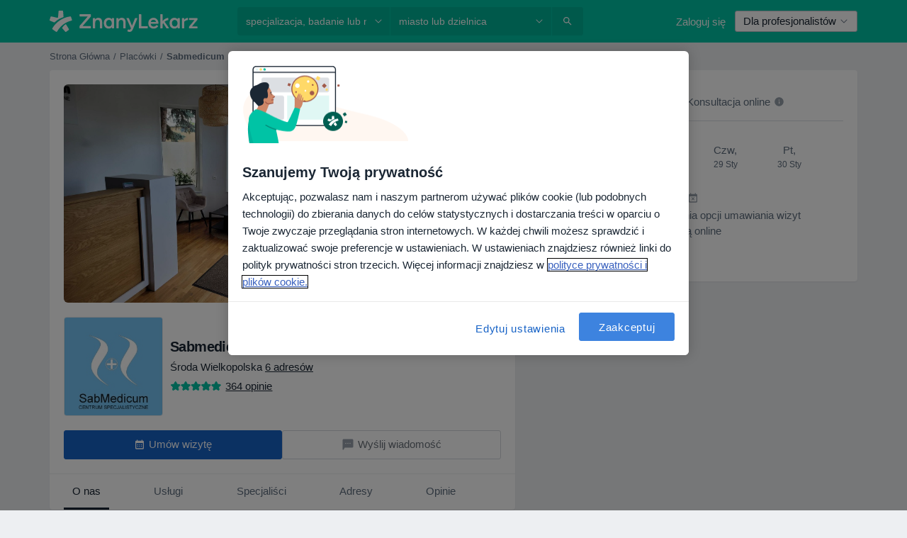

--- FILE ---
content_type: text/html; charset=UTF-8
request_url: https://www.znanylekarz.pl/placowki/sabmedicum
body_size: 58274
content:

<!DOCTYPE html>
<html lang="pl" region="pl" class="spaces-height-tweak">
<head>
<!--
--------------------------------
We are looking for outstanding talent! Since you are interested in our code, maybe you are also interested in becoming part of our team.
We look forward to seeing you: https://docplanner.tech/careers
--------------------------------
-->
	
			<link rel="preconnect" href="//cookie-cdn.cookiepro.com"/>
		<link rel="preconnect" href="//platform.docplanner.com/"/>
		
		
		<link rel="preconnect" href="//s3-eu-west-1.amazonaws.com"/>
		<link rel="preconnect" href="//www.googletagmanager.com"/>
		<link rel="preconnect" href="//www.google-analytics.com"/>
		
							<script type='text/javascript'>
	window.VWO = window.VWO || [];

	window.VWO.init = window.VWO.init || function (state) {
		window.VWO.consentState = state;
	};

	const decodedCookie = decodeURIComponent(document.cookie);

	if (decodedCookie.includes('C0002:1') && (decodedCookie.includes('vwo_consent=2') || decodedCookie.includes('vwo_consent=3'))) {
		window.VWO.init(1);
	}

	function handleVWOConsent(detail) {
		if (detail.includes('C0002')) {
			window.VWO.init(1)
		}else {
			window.VWO.init(3)
		}
	}
</script>
			
			<link rel="preconnect" href="https://dev.visualwebsiteoptimizer.com" />
			<script type='text/javascript' id='vwoCode'>
				window._vwo_code || (function() {
					var account_id=772888,
						version=2.0,
						settings_tolerance=2000,
						hide_element='body',
						hide_element_style = 'opacity:0 !important;filter:alpha(opacity=0) !important;background:none !important',
						/* DO NOT EDIT BELOW THIS LINE */
						f=false,w=window,d=document,v=d.querySelector('#vwoCode'),cK='_vwo_'+account_id+'_settings',cc={};try{var c=JSON.parse(localStorage.getItem('_vwo_'+account_id+'_config'));cc=c&&typeof c==='object'?c:{}}catch(e){}var stT=cc.stT==='session'?w.sessionStorage:w.localStorage;code={use_existing_jquery:function(){return typeof use_existing_jquery!=='undefined'?use_existing_jquery:undefined},library_tolerance:function(){return typeof library_tolerance!=='undefined'?library_tolerance:undefined},settings_tolerance:function(){return cc.sT||settings_tolerance},hide_element_style:function(){return'{'+(cc.hES||hide_element_style)+'}'},hide_element:function(){return typeof cc.hE==='string'?cc.hE:hide_element},getVersion:function(){return version},finish:function(){if(!f){f=true;var e=d.getElementById('_vis_opt_path_hides');if(e)e.parentNode.removeChild(e)}},finished:function(){return f},load:function(e){var t=this.getSettings(),n=d.createElement('script'),i=this;if(t){n.textContent=t;d.getElementsByTagName('head')[0].appendChild(n);if(!w.VWO||VWO.caE){stT.removeItem(cK);i.load(e)}}else{n.fetchPriority='high';n.src=e;n.type='text/javascript';n.onerror=function(){_vwo_code.finish()};d.getElementsByTagName('head')[0].appendChild(n)}},getSettings:function(){try{var e=stT.getItem(cK);if(!e){return}e=JSON.parse(e);if(Date.now()>e.e){stT.removeItem(cK);return}return e.s}catch(e){return}},init:function(){if(d.URL.indexOf('__vwo_disable__')>-1)return;var e=this.settings_tolerance();w._vwo_settings_timer=setTimeout(function(){_vwo_code.finish();stT.removeItem(cK)},e);var t=d.currentScript,n=d.createElement('style'),i=this.hide_element(),r=t&&!t.async&&i?i+this.hide_element_style():'',c=d.getElementsByTagName('head')[0];n.setAttribute('id','_vis_opt_path_hides');v&&n.setAttribute('nonce',v.nonce);n.setAttribute('type','text/css');if(n.styleSheet)n.styleSheet.cssText=r;else n.appendChild(d.createTextNode(r));c.appendChild(n);this.load('https://dev.visualwebsiteoptimizer.com/j.php?a='+account_id+'&u='+encodeURIComponent(d.URL)+'&vn='+version)}};w._vwo_code=code;code.init();})();
			</script>
			
	
						<link rel="preload" href="//platform.docplanner.com/css/jade-dpuikitv3-ccf4255a.css" as="style"/>
					<link rel="preload" href="//platform.docplanner.com/css/jade-profile-facility-da0b3093.css" as="style"/>
					<link rel="preload" href="//platform.docplanner.com/css/jade-profile-facility-all-star-9d5691d2.css" as="style"/>
					<link rel="preload" href="//platform.docplanner.com/css/jade-profile-facility-premium-f1461b7c.css" as="style"/>
					<link rel="preload" href="//platform.docplanner.com/css/jade-profile-facility-basic-3a7fc81c.css" as="style"/>
		
		
						<link rel="preload" href="//www.googletagmanager.com/gtm.js?id=GTM-PZ83PG" as="script"/>
			<link rel="preload" href="//www.google-analytics.com/analytics.js" as="script"/>
			
	<meta charset="utf-8"/>
	<title>Sabmedicum - ZnanyLekarz.pl</title>

			
	  <script
    src="//cookie-cdn.cookiepro.com/consent/52a1b17d-e5d5-4852-b793-ba27a4656b5d/otSDKStub.js?v=202211201558"
    data-id="onetrust-script"
    data-language="pl"
    type="text/javascript"
    charset="UTF-8"
    data-domain-script="52a1b17d-e5d5-4852-b793-ba27a4656b5d"
  ></script>

<script type="text/javascript">
  function OptanonWrapper() {
	  	  window.OneTrust.OnConsentChanged(({ detail }) => {
		  if (typeof handleVWOConsent !== "undefined" && typeof handleVWOConsent == "function") {
			  handleVWOConsent(detail)
		  }
	  });
	    }
</script>
	
	<link rel="search" type="application/opensearchdescription+xml" title="www.znanylekarz.pl" href="https://www.znanylekarz.pl/opensearch">

			<meta name="description" content="Sabmedicum - zobacz opinie pacjentów, listę lekarzy przyjmujących w tej placówce oraz informacje kontaktowe i umów wizytę online!"/>
	<meta name="robots" content="index,follow"/>
	<meta property="fb:page_id" content="122601654502559"/>
	
		
				<link rel="canonical" href="https://www.znanylekarz.pl/placowki/sabmedicum"/>
	
				
<meta property="og:image" content="//platform.docplanner.com/img/pl/open-graph/og-v0.png?583464880" />
	
					
<script type="text/javascript">
	var ZLApp = {
		'APICredentials': {},

		'AppConfig': {},
		'Roles' : {
      'IS_CALL_CENTER_AGENT': false,
			'IS_ZLWORKER' : false,
			'IS_CUSTOMER_CARE' : false,
			'IS_DOCTOR': false,
			'IS_FACILITY': false		},

		'Routes' : {},

		'Storage' : {
			session: sessionStorage,
			local: localStorage
		},

		'Modules': {
			CalendarEditionPage : function() {},
			AlgoliaIndexes : {},
			MapsLoader : {}
		},

		'Experiments': {},

		'pushGAEvent': function(options) {
			$(document).ready(function() {
				// Universal Google Analytics Events

				var layerData = $.extend({
					'event': 'gaTriggerEvent',
					'gaEventCategory': options[0],
					'gaEventAction': options[1],
					'gaEventLabel': options[2],
					'gaEventInteraction': options[4]
				}, options[5]);

				dataLayer.push(layerData);
			});
		},
    'pushHSEvent': function(eventValue) {
		  if (window._hsq && _hsq.push) {
				_hsq.push(["trackEvent", eventValue]);
			}
		},
		"Routing" : {
			"generate" : function(name, object) {
				return ZLApp.NativeRouting.generate(name, object);
			}
		},
		'setStorage': function(type, key, value) {
			try {
				var storage = this.Storage[type];

				storage.setItem( key, JSON.stringify(value) );

				return true;
			} catch (exception) {
				return false;
			}
		},
		'getStorage': function(type, key) {
			try {
				var storage = this.Storage[type];

				if (storage && storage.getItem(key) !== undefined && storage.hasOwnProperty(key) === true) {
					return JSON.parse(storage.getItem(key));
				} else {
					return undefined;
				}
			} catch (exception) {
				return undefined;
			}
		},
		'clearStorage': function(type, key) {
			try {
				var storage = this.Storage[type];
				storage.removeItem( key );
				return true;
			} catch (exception) {
				return false;
			}
		},
	};

	// Object container for old stuff
	window.ZL = {};
</script>


<script type="text/javascript">
	ZLApp.CrmConfig = {
		DEFAULT_CURRENCY_CODE: 'PLN',
		DEFAULT_VAT_RATE: 23,
		WITH_ZEROS: false,
		PRICE_TYPE: 'net',
		WEBSOCKET_DOMAIN: 'ws.znanylekarz.pl',
		WEBSOCKET_TOKEN: '2c595f7e-ef38-492e-b088-73e553cf86dd',
	};
</script>




<script>
	ZLApp.Const = {
		'AJAX_ROOT_ROUTE': 'www.znanylekarz.pl',
		'ALGOLIA_API_KEY': '189da7b805744e97ef09dea8dbe7e35f',
		'ALGOLIA_APP_ID': 'docplanner',
		'ALGOLIA_PREFIX': '',
		'ALGOLIA_SUFFIX': '',
		'TESTING_NAME': '',
		'BASE_DOMAIN': 'znanylekarz.pl',
		'BOOKING_APP_BOOK_VISIT': 'umow-wizyte',
		'BOOKING_APP_BOOK_VISIT_SLOTS': 'wybierz-wizyte',
		'BOOKING_SOURCE_ENABLED': true,
		'BREAKPOINTS': {
			'SCREEN_LG_MIN': 1200,
			'SCREEN_MD_MAX': 1199,
			'SCREEN_MD_MIN': 992,
			'SCREEN_SM_MAX': 991,
			'SCREEN_SM_MIN': 768,
			'SCREEN_XS_MAX': 767,
		},
		'RECAPTCHA_SITE_KEY': '6LdoFUseAAAAAEZyELW_Eg38q3kL1A8OaDPwQa5o',
		'COVID_TEST_ID': '185',
		'FLU_VACCINATION_ID': '',
		'CURRENCY': '0 - 0 zł',
		'CURRENT_COUNTRY_NAME': 'Polska',
		'CURRENT_COUNTRY_PHONE_PREFIX': '+48',
		'CURRENT_ROUTE': 'route_facility_profile',
		'DOCTOR_REGISTRATION_WITHOUT_VERIFICATION': true,
		'DOMAIN': 'www.znanylekarz.pl',
		'DWH_STATISTICS_URL': 'https://dwh-statistics.znanylekarz.pl',
		'EVENT_TRACKER_URL': 'https://event-tracker.docplanner.com',
		'FACEBOOK_FANPAGE_URL': 'https://www.facebook.com/ZnanyLekarz',
		'FACEBOOK_LOCALE': 'pl_PL',
		'FACILITY_URL': 'https://www.znanylekarz.pl/placowki/__urlname__',
		'FIRST_SOCIAL_LOGIN':  false ,
		'GEOCODER_DOMAIN': 'geocoder.znanylekarz.pl',
		'GOOGLE_API_KEY': 'AIzaSyAPEkgzgNuQ7h-PLlGo4YqglJ0Ht9RIiPk',
		'GOOGLE_APP_ID': '965288796332-0h7v07k49r7ggo08nggbg2sdop6eop7d.apps.googleusercontent.com',
		'GOOGLE_ONE_TAP_REDIRECT_URL': 'https://www.znanylekarz.pl/social-connect/pl_sso?_redirect=https%3A//www.znanylekarz.pl/placowki/sabmedicum',
		'HAS_UNIFIED_NAVIGATION': false,
		'HUBSPOT_ECOMMERCE_CONTACT': '07420eff-a356-467c-a0b1-a89894bba8a1',
		'HUBSPOT_ID': '442271',
		'ISO_LOCALE': 'pl',
		'IS_LOGGED': false,
		'IS_LOGGED_DOCTOR': false,
		'IS_LOGGED_FACILITY_MANAGER': false,
		'IS_PATIENT_APP': false,
		'IS_PHONE': true,
		'IS_STAGING': false,
		'LANGUAGE_CODE': 'pl_PL',
		'LOADER_IMAGE': '<p class="loader"><img src="//platform.docplanner.com/img/general/user-interface/loader-ready-white.gif?1799301098" alt=""/></p>',
		'LOADER_URL': "//platform.docplanner.com/img/general/user-interface/loader-ready-white.gif?1799301098",
		'LOCALE': 'pl',
		'MARKETING_CONSENT_IS_INFO': false,
		'MARKETING_CONSENT_PRECHECKED': true,
		'FACILITY_MARKETING_CONSENT_PRECHECKED': true,
		'MIN_QUESTION_CHARACTERS': 50,
		'PAGE_TYPE': 'clinic_profile_with_calendars',
		'PATIENT_APP_VERSION': '',
		'PATIENT_REQUEST_BASE_URL': 'https://patient-request.znanylekarz.pl',
		'PLATFORM_LINK': '//platform.docplanner.com/',
		'POST_CODE_MASK': '99-999',
		'PROTOCOL': 'https',
		'REFERER': 'https://www.google.com/',
		'SAAS_BASE_DOMAIN': 'docplanner.znanylekarz.pl',
		'SAAS_MANAGEMENT_WIDGET_DOMAIN': 'booking-management.znanylekarz.pl',
		'SEARCH_PATH': "https:\/\/www.znanylekarz.pl\/szukaj",
		'SITE_LANG': 'pl',
		'SITE_NAME': 'ZnanyLekarz',
		'SSO_DOMAIN': 'l.znanylekarz.pl',
		'SSO_SOCIAL_CONNECT': 'https://www.znanylekarz.pl/social-connect/pl_sso?_redirect=',
		'SSO_SOCIAL_CONNECT_REDIRECT_URL': 'https://www.znanylekarz.pl/social-connect/pl_sso?_redirect=https%3A//www.znanylekarz.pl/placowki/sabmedicum',
		'TERMS_URL': 'https://www.znanylekarz.pl/regulamin',
		'TIMEZONE': '+01:00',
		'UPPERCASE_RATIO_ON_OPINIONS': 50,
		'USER_ID': null,
		'VISIT_URL': '',
		'WIDGETS_APP_URL': 'widgets.znanylekarz.pl',
		'SEARCH_APP_URL': 'https://search.znanylekarz.pl',
		'PSYCHOTHERAPIST_SPECIALIZATION_ID': 152,
		'PSYCHOLOGY_SPECIALIZATION_ID': 93,
		'DOCTOR_CALENDAR_WIDGET_WITH_FILTERS_ENABLED': false,
		'USE_FULL_LIST_OF_INSURANCES_IN_CALENDAR_WIDGET': false,
	};

	ZLApp.isRoute = function(route) {
		if (Array.isArray(route)) {
			return route.indexOf(this.Const.CURRENT_ROUTE) > -1;
		}

		return this.Const.CURRENT_ROUTE === route;
	};
</script>


																																																																																																																																																																																																																													
<script>
	ZLApp.Gate = {"GATE_ADDRESS_EDITION_CUSTOM_REFUND_POLICY":true,"GATE_ADDRESS_ONLINE_CONSULTATION":true,"GATE_ADMIN_CHAT_GDPR":true,"GATE_BOOKING_INSURANCE":false,"GATE_BOOKING_DIRECT_INSURANCE":false,"GATE_SHOW_DISABLED_FACILITY_WIDGET":false,"GATE_AGENDA_NON_DOCTORS_FRONTEND_TEST":false,"GATE_CALENDAR_NOTIFICATION_FIND_OTHER_DOCTOR":true,"GATE_CHECK_YOUR_INSURANCE":false,"GATE_CONTEXTUAL_SEARCH_AT_HOMEPAGE":true,"GATE_COOKIE_CONSENT":true,"GATE_COVID_TEST_SEARCH":false,"GATE_FLU_VACCINATION_SEARCH":false,"GATE_CRM_ECOMMERCE_BLACK_FRIDAY":false,"GATE_CRM_ECOMMERCE_BOLETO":false,"GATE_CRM_ECOMMERCE_IBAN":false,"GATE_CRM_ECOMMERCE_IYZICO_ONE_TIME":false,"GATE_CRM_ECOMMERCE_PAYMENTS_TESTIMONIALS":false,"GATE_CRM_ECOMMERCE_PIX":false,"GATE_CRM_ECOMMERCE_PSE":false,"GATE_CRM_ECOMMERCE_SERVIPAG":false,"GATE_CRM_ECOMMERCE_SHOW_CPL_PRICING_DETAILS":true,"GATE_CRM_ECOMMERCE_WEBSITE":false,"GATE_CRM_ECOMMERCE_WEB_PAY":false,"GATE_CRM_ECOMMERCE_HIDE_PACKAGING_LANDING_CONTACT_FORM":false,"GATE_CRM_ECOMMERCE_TERMS_DETAILS":false,"GATE_CRM_ECOMMERCE_PAYMENT_TERMS":false,"GATE_CRM_IYZICO":false,"GATE_CRM_PAYU":true,"GATE_CRM_USE_SCA_AUTHENTICATION_FLOW":true,"GATE_CRM_USE_SCA_AUTHENTICATION_FLOW_SELECTIVE_BINS":false,"GATE_CRM_REFERRAL_PROGRAM_URL_REDESIGN":false,"GATE_DIRECT_INSURANCES":false,"GATE_DOCTOR_CALENDAR_FILTERS":true,"GATE_DOCTOR_LICENSE_NUMBER":true,"GATE_DOCTOR_PROFILE_TOP_BANNER_TOUCHPOINT":true,"GATE_DOCTOR_REGISTRATION_EMAIL_CONFIRMATION":false,"GATE_DOCTOR_STATISTICS_VIDEO":true,"GATE_OPENING_HOURS":false,"GATE_ECOMMERCE_PREMIUM_LANDING_MODAL":false,"GATE_ECOMMERCE_PREMIUM_LANDING_MODAL_MARKETING":false,"GATE_ECOMMERCE_PRICING_WEBSITE_ON_DEFAULT":false,"GATE_ECOMMERCE_WEBSITE_TOGGLE_ADDITIONAL_TEXT":true,"GATE_ECOMMERCE_THANK_YOU_PAGE_NEW_ONBOARDING_WIZARD":false,"GATE_ECOMMERCE_UNPAID_INVOICES_MODAL":true,"GATE_PRELOAD_GTM":true,"GATE_ENABLE_LICENSE_NUMBER_VERIFICATION":false,"GATE_FACILITY_CALENDAR_SERVICE_STEP":true,"GATE_FACILITY_CALENDAR_SORT_BY_NAME":false,"GATE_FACILITY_PROFILE_TOP_BANNER_TOUCHPOINT":true,"GATE_FACILITY_REGISTRATION":true,"GATE_FACILITY_REGISTRATION_EMAIL_CONFIRMATION":true,"GATE_FACILITY_SERVICES_TABLE":true,"GATE_REFACTORED_FACILITY_ITEM_ABOUT":false,"GATE_FIND_ANOTHER_SPECIALIST_WHEN_NO_AVAILABILITY":false,"GATE_GDPR_MARKETING_CONSENT_MANDATORY":false,"GATE_GDPR_REGISTRATION_INFORMATION":false,"GATE_GENERAL_MARKETING_AGREEMENT":false,"GATE_GOOGLE_ONE_TAP_LOGIN":false,"GATE_HIDE_NEARBY_DOCTORS_ON_NON_COMMERCIAL_PROFILE":false,"GATE_HIDE_PRICES_FOR_PATIENTS_WITH_INSURANCE":false,"GATE_HOMEPAGE_PATIENT_APP_BANNER":true,"GATE_HUBSPOT":true,"GATE_INSURANCE_PLANS":false,"GATE_LOCATION_DETAILS":true,"GATE_MODERATION_DOCTOR_ITEM_REQUIRED":false,"GATE_MODERATION_DOCTOR_ITEM_SPECIALIZATION":false,"GATE_MODERATION_DOCTOR_SPECIALIZATION":true,"GATE_MODERATION_EDIT_OPINION_BY_MODERATOR":true,"GATE_MODERATION_OPINION_TRUST_SCORE_DISPLAY":true,"GATE_MODERATION_AUTOMODERATOR_PARAMS_BUTTON_DISPLAY":true,"GATE_MODERATION_PANEL_DOCTOR_NEW_BY_SELF":false,"GATE_MODERATION_SPECIALIZATION_DOCUMENT_VERIFICATION":true,"GATE_NEW_SEARCH_DISTRICT_FILTERS":false,"GATE_NEW_SEARCH_FORCE_DOCTORS_ON_LANDING_PAGES":false,"GATE_NEW_SEARCH_ONLINE_CONSULTATION_BANNER":true,"GATE_NEW_SEARCH_PATIENT_APP_BANNER":true,"GATE_ONLINE_CONSULTATION_CALENDAR_PAYMENT_TIP":true,"GATE_ONLINE_LANDING_REAL_TESTIMONIALS":true,"GATE_OPINIONS_NEW_FLOW_SAMPLE_OPINIONS":false,"GATE_OPINIONS_NEW_FLOW_REQUIRE_LOGIN_JUST_BEFORE_SUBMIT":false,"GATE_OPINION_SIGNATURE_HIDE":false,"GATE_OPINION_SORTING_SHOW":false,"GATE_PB_DECIMAL_PART_IN_PRICES":true,"GATE_ENABLE_ALL_PATIENT_APP_BANNER":true,"GATE_ENABLE_BROWSER_CHAT_PATIENT_APP_BANNER":true,"GATE_QA_PATIENT_APP_BANNER":true,"GATE_USE_NEW_MESSENGER_APP":true,"GATE_CHAT_ENABLE_NEW_ON_LOAD_BANNER":true,"GATE_CHAT_ENABLE_NEW_ON_LOAD_CONFIRMATION_BANNER":true,"GATE_DEEPLINK_SEND_DIRECT_REGISTRATION_TRACKING":true,"GATE_DLP_VWO_EXPERIMENT_ENABLED":false,"GATE_ENABLE_DLP_SURVEY":false,"GATE_Q_AND_A":true,"GATE_Q_AND_A_ALLOW_PRIVATE_QUESTIONS":false,"GATE_Q_AND_A_ANSWER_MODERATION":false,"GATE_Q_AND_A_PRIVATE_QUESTIONS_PANEL_VUE":false,"GATE_RECURRING_CREDIT_CARD_PAYMENT":true,"GATE_SAVE_DOCTOR_PROFILE":true,"GATE_SAVE_DOCTOR_PROFILE_NON_LOGGED":true,"GATE_SENTRY_JS":true,"GATE_DATADOG_RUM_JS":true,"GATE_SENTRY_PERFORMANCE_TRACING":true,"GATE_SEO_ENABLE_NEW_DOCTOR_HOMEPAGE_SECTION":true,"GATE_SHOW_ADDRESS_FACILITY_WARNING":true,"GATE_SHOW_DOCTOR_PROFILE_EDITION_DESCRIPTION":true,"GATE_HIDE_REQUEST_SERVICES":true,"GATE_SHOW_GDPR_CHECKBOX":false,"GATE_SHOW_PHONE_ON_NON_COMMERCIAL_DOCTORS":false,"GATE_SLOT_RELEASED":true,"GATE_STRONG_PASSWORD_VALIDATOR":true,"GATE_TIMEZONE_ONLINE_CONSULTATION":false,"GATE_TURKISH_LAW_COMPLIANCE":false,"GATE_USER_REGISTRATION_EMAIL_CONFIRMATION":true,"GATE_VUE_LOCATION_AUTOCOMPLETE_LOGS":false,"GATE_VUE_WIDGETS":true,"GATE_WEBSOCKETS":true,"GATE_MODERATION_SPECIALIZATION_DOCUMENT_VERIFICATION_SENT_EMAIL":true,"GATE_TEST_ACCOUNTS_DASHBOARD_FACILITY_ACCOUNTS_TOGGLE":true,"GATE_OPINION_ACTIVATION_AND_EMAIL_VERIFICATION_VIA_EMAIL":false,"GATE_RECAPTCHA_ENTERPRISE_OPINIONS_FLOW":true,"GATE_OPINIONS_REMOVE_OTHER_FROM_LOCATION_DROPDOWN":false,"GATE_ECOMMERCE_USE_IFRAME":false,"GATE_DOCTOR_REGISTRATION_MODERATION_PANEL":true,"GATE_CRM_FIRST_CLASS_ECOMMERCE_PROMOTION":false,"GATE_OPINIONS_FOR_FACILITIES":false,"GATE_UNSUBSCRIBE_SMS_FOOTER":true,"GATE_OPINIONS_FACILITY_DOCTOR_DROPDOWN":false,"GATE_OPINIONS_FACILITY_ADDRESSES_DROPDOWN":false,"GATE_PATIENT_REQUEST_BUTTON":false,"GATE_ENABLE_PATIENT_REQUEST_WEBVIEW":false,"GATE_USE_NEW_PATIENT_REQUEST_PAGE":false,"GATE_PATIENT_REQUEST_VERIFICATION_STEP":false,"GATE_DOCTOR_OUT_OF_OFFICE":false,"GATE_GET_DOCTOR_CERTIFICATE":true,"GATE_CRM_ECOMMERCE_PACKAGING_LANDING":true,"GATE_CRM_ECOMMERCE_PACKAGING_LANDING_HIDE_ICONS":false,"GATE_CRM_ECOMMERCE_CUSTOMER_SUPPORT_SECTION":true,"GATE_REQUEST_PROFILE_CHANGES_WITH_TEXT_BOX":false,"GATE_FETCH_CUSTOMER_DATA_BY_TAX_NUMBER":true,"GATE_ECOMMERCE_ACCEPT_COMPANY_GMB":true,"GATE_CRM_CUSTOMER_TAX_NUMBER_NOT_REQUIRED":false,"GATE_BULK_OBJECT_VERIFICATION":true,"GATE_USER_TOOL_V2":true,"GATE_BANNER_REDIRECT_TO_LISTING":true,"GATE_SHOULD_CHECK_BOOKABLE_SERVICES_ON_FACILITY_PROFILE":true,"GATE_SHOULD_CHECK_BOOKABLE_DOCTORS_ON_FACILITY_PROFILE":true,"GATE_NEW_SEARCH_HIDE_DOCTOR_SERVICES":false,"GATE_SHOW_PRICE_INCREASE_MODAL":false,"GATE_OPINIONS_ABUSE_REPORT_VIA_EMAIL_POSSIBLE":false,"GATE_TRUST_BANNER_CERTIFICATES_PL":true,"GATE_USE_TEST_COOKIEPRO":false,"GATE_CHAT_SEND_HEALTH_PROFILE_BUTTON":false,"GATE_DOCTOR_SPECIALIZATION_IN_PROGRESS":true,"GATE_PATIENT_APP_EVENT_INTERCEPTOR":true,"GATE_DP_SPACES_HEADER":true,"GATE_CRM_ECOMMERCE_PACKAGING_LANDING_FUTURE_PRICINGS":false,"GATE_DE_SEARCH_FILTER_SLOTS_BY_INSURANCE_PROVIDER":false,"GATE_ENABLE_EFR_DEEPLINK_PARAM":true,"GATE_ENABLE_UNLEASH_FOR_DLP":true,"GATE_ENABLE_UNLEASH_CACHING_FOR_DLP":false,"GATE_VISIBILITY_SPACE_PROMO_MATERIALS_PAGE":true,"GATE_FACILITY_PROFILE_PRICE_RANGES":true,"GATE_VISIBILITY_SPACE_FIRST_CLASS_PAGE":true,"GATE_FACILITY_PROFILE_GROUP_SERVICES_BY_DESCRIPTION":true,"GATE_OPINION_VERIFIED_BY_PAYMENT":true,"GATE_OPINION_MERGED_VERIFICATION_BADGES_FRONTEND":true,"GATE_NEW_DOCTOR_REGISTRATION_FLOW":true,"GATE_PRE_REGISTER_STEP":true,"GATE_DOCTOR_WELCOME_MODAL":true,"GATE_Q_AND_A_PATIENT_PANEL_SHOW_ALL":true,"GATE_SEARCH_MED24_BANNER":true,"GATE_DOCTOR_DASHBOARD":true,"GATE_NEW_SERVICES_SECTION_WITH_CUSTOM_NAMES":true,"GATE_SAAS_FOR_FREEMIUM":false,"GATE_FIRST_CLASS_LANDING_PAGE_MODALITIES":true,"GATE_FIRST_CLASS_WAITING_LIST":false,"GATE_CALENDAR_REQUEST_PHONE_NUMBER":true,"GATE_SHOW_ASK_FOR_CALENDAR_MODAL":true,"GATE_GOOGLE_ONE_TAP_LOGIN_MOVED_FROM_GTM":true,"GATE_SHOW_STATISTICS_ICON":true,"GATE_DOCTOR_DASHBOARD_CALENDAR_REQUESTS":true,"GATE_ENABLE_SAAS_INSURANCE_CONFIGURATION":false,"GATE_INSURANCE_CONFIGURATION_TEMPORARY_PMS_WORKAROUND":false,"GATE_SHOW_NEAR_ME":true,"GATE_OOPS_WIDGET":true,"GATE_FACILITY_PROFILE_MERGE_SERVICES_FOR_MULTIPLE_SPECS":true,"GATE_CRM_SHOW_ECOMMERCE_SECURE_PAYMENT_TEXT":false,"GATE_DOCTOR_PROFILE_EDITION_GENDER_ALLOW_OTHER":true,"GATE_ENABLE_ADDITIONAL_ONLINE_RESULTS_EXPERIMENT":true,"GATE_ENABLE_RADIUS_SEARCH_RESULTS_EXTENSION":true,"GATE_CRM_SHOW_ECOMMERCE_NOA_TERMS_2":true,"GATE_PHARMACIES_SEARCH":false,"GATE_SEARCH_ASSISTANT_EXPERIMENT_AUTO_SHOW":false,"GATE_SEARCH_ASSISTANT_BANNER_EXPERIMENT":false,"GATE_SEARCH_ASSISTANT_EXPERIMENT_SA_FROM_AUTOCOMPLETE":false,"GATE_SEARCH_ASSISTANT_BANNER_MIXED_QUESTIONS_EXPERIMENT":false,"GATE_VISIBILITY_EXPERIMENT":false,"GATE_BOOKING_PUBLIC_INSURANCE_FLOW_FRONTEND":true,"GATE_SEARCH_INSURANCE_LISTINGS_FILTER_PROCESSING":false,"GATE_MARKETPLACE_PAYMENTS_BNPL_RESCHEDULES":true,"GATE_VISIBILITY_ADDRESS_EDITOR_VALIDATION_DOCTOR":true,"GATE_VISIBILITY_ADDRESS_EDITOR_VALIDATION_FACILITY":true,"GATE_DOCTOR_NEW_MODERATION_NEW_ENDPOINT":true,"GATE_PB_INSURANCES_AVAILABILITY_SEARCH":false,"GATE_VISIBILITY_SA_HIDE_LIVE_LOCATION_QUESTION":false,"GATE_PB_AB_TEST_AVAILABILITY_CALENDAR":true,"GATE_CRM_NOA_PROMO_BLACK_FRIDAY":false,"GATE_CRM_NOA_PROMO_BLACK_FRIDAY_PRICE_INFO":false,"GATE_DOCTOR_REGISTRATION_LICENSE_REQUIRED_BY_SPECIALIZATION":false,"GATE_SUPPORT_DOCUMENT_UPLOAD_WITH_LICENSE_NUMBER":true,"GATE_ADDRESS_EDITOR_STREET_NUMBER_NOT_MANDATORY":false,"GATE_VISIBILITY_FC_PAGE_BLACK_FRIDAY_PROMO":false,"GATE_KEEP_DOCTOR_LICENSE_NUMBER_HIDDEN_IN_PROFILE":false,"GATE_VISIBILITY_WATSONIZED_WIDGET_CONFIGURATION":false,"GATE_DOCTOR_REGISTRATION_LICENSE_NUMBER_PAGE":false,"GATE_DOCTOR_REGISTRATION_LICENSE_NUMBER_MANDATORY":false,"GATE_DOCTOR_REGISTRATION_VALUE_PROPOSITION_ASIDE":true,"GATE_ADDRESS_EDITOR_ZIP_CODE_NOT_MANDATORY":false,"GATE_ENABLE_SASS_ONLY_WIDGET_BY_DEFAULT":true,"GATE_DISPLAY_LINK_WHITE_LABEL_WIDGET":false};

	ZLApp.isGranted = function(gate) {
		return this.Gate[gate];
	};
</script>


	<script>
		ZLApp.Lang = {
						"@Disease": "choroba",
			"@List": "lista",
			"@Map": "mapa",
			"abandoned_cart_button": "Potwierd\u017a termin",
			"abandoned_cart_description": "Aby um\u00f3wi\u0107 wizyt\u0119, doko\u0144cz proces rezerwacji.",
			"abandoned_cart_header": "Twoja wizyta nie zosta\u0142a jeszcze potwierdzona",
			"add": "Dodaj",
			"add_patient": "Dopisz pacjenta",
			"address": "Adres",
			"addresses_with_no_online_booking": "Adresy bez mo\u017cliwo\u015bci rezerwacji online (%{count})",
			"advance_schedule_calendar_address": "Adres",
			"agenda_visit_manage_cancel_visit_modal": "Twoja wizyta zosta\u0142a anulowana.",
			"agenda_visit_manage_confirm_visit_modal": "Dzi\u0119kujemy! Prosimy o punktualne przybycie.",
			"are_you_sure": "Jeste\u015b pewien?",
			"autocomplete_disease": "choroba",
			"autocomplete_loading": "Szukamy wynik\u00f3w",
			"autocomplete_search_empty": "Czego szukasz?",
			"autocomplete_search_prefix": "Wyszukaj",
			"autocomplete_specialization": "Specjalizacja",
			"booking_sms_conf_after_resend_hint": "Wys\u0142ali\u015bmy SMS ponownie! Tym razem powinien doj\u015b\u0107 szybciej ni\u017c w 2 minuty. ",
			"brand_doctors": "lekarzy",
			"calendar_placeholder_title": "Umawianie na ZnanyLekarz",
			"call": "Zadzwo\u0144",
			"cancel": "Anuluj",
			"changes_sent_to_moderation": "Zmiana zosta\u0142a wys\u0142ana do moderacji. Tre\u015b\u0107 nie b\u0119dzie widoczna na profilu do momentu akceptacji przez moderatora.",
			"chat_error_message": "Spr\u00f3buj od\u015bwierzy\u0107 stron\u0119 aby zobaczy\u0107 najnowsze wiadomo\u015bci.",
			"check_other_calendars": "Poka\u017c adresy z kalendarzem",
			"clinics_autocomplete": "Centrum medyczne",
			"close": "Zamknij",
			"comment_should_not_capitalize": "Komentarz nie powinien by\u0107 pisany wielkimi literami",
			"comment_to_short": "Opinia musi mie\u0107 przynajmniej %minCharacters% znak\u00f3w, aktualnie ma %currentCount%.",
			"common_refresh": "Od\u015bwie\u017c",
			"components.question.doctor.book": "Um\u00f3w wizyt\u0119",
			"confirm_when_slot_remove": "Na pewno chcesz usun\u0105\u0107 te terminy?",
			"congratulations_reminders_set": "Gratulujemy, ustawiono przypomnienie.",
			"currency_suffix": "%{currency_code} z\u0142",
			"disable": "wy\u0142\u0105cz",
			"doctor_all_addresses": "Adresy (%{count})",
			"doctor_all_addresses_one": "Adres",
			"doctor_autocomplete": "Specjalista",
			"doctor_edition_facility_type_header": "Rodzaj adresu",
			"doctor_edition_online_office_name": "Nazwa gabinetu online",
			"doctor_opinions_show_opinions": "Poka\u017c opinie",
			"doctor_profile_add_opinion": "Dodaj opini\u0119",
			"doctor_service": "Us\u0142uga",
			"doctor_verificated_successfully": "Ten lekarz potwierdzi\u0142 wiarygodno\u015b\u0107 danych na swoim profilu",
			"doctor_with_calendar": "Brak wizyt",
			"edit": "edytuj",
			"edit_visit_patient": "Edytuj pacjenta",
			"enable": "w\u0142\u0105cz",
			"errorTryLater": "Wyst\u0105pi\u0142 b\u0142\u0105d. Spr\u00f3buj jeszcze raz.",
			"error_while_uploading_photos": "Nasz serwer ma problem z przetworzeniem Twoich zdj\u0119\u0107. Spr\u00f3buj zmniejszy\u0107 ich rozmiary lub dodawa\u0107 je pojedynczo.",
			"expand_map": "Powi\u0119ksz map\u0119",
			"facility": "Plac\u00f3wka",
			"facility_listing_context_alert": "Zmiana specjalizacji, adresu b\u0105d\u017a wyb\u00f3r konkretnego lekarza mo\u017ce spowodowa\u0107, \u017ce wy\u015bwietlane terminy nie b\u0119d\u0105 spe\u0142nia\u0107 wybranych wcze\u015bniej kryteri\u00f3w (us\u0142uga czy ubezpieczenie).",
			"facility_name_plaxeholder": "np. Specjalistyczny Gabinet Diagnostyki Ginekologiczno - Po\u0142o\u017cniczej",
			"fieldNotEmpty": "To pole nie mo\u017ce by\u0107 puste",
			"filter_info_box": "U\u017cyj filtr\u00f3w aby otrzyma\u0107 wyniki bardziej dostosowane do Twoich potrzeb.",
			"finish": "Zako\u0144cz",
			"forward": "Dalej",
			"from": "Od",
			"generic-book-appointment": "Um\u00f3w wizyt\u0119",
			"google_calendar_cancel_sync_text": "Czy na pewno chcesz anulowa\u0107 synchronizacj\u0119?",
			"import_address_name": "Nazwa gabinetu",
			"incorrect_date": "Nieprawid\u0142owa data!",
			"insurance_box_title": "Szukasz lekarza z konkretnym planem ubezpieczeniowym? Sprawd\u017a poni\u017csze opcje",
			"internal_number_warning": "Po rozpocz\u0119ciu po\u0142\u0105czenia wprowad\u017a numer wewn\u0119trzny:",
			"less": "mniej",
			"license_verification_doctor_profile_modal_body": "Perfil sob verifica\u00e7\u00e3o da Doctoralia. As informa\u00e7\u00f5es publicadas neste perfil foram geradas exclusivamente pelo usu\u00e1rio, e n\u00e3o foram apuradas ainda pela Doctoralia. At\u00e9 a verifica\u00e7\u00e3o deste perfil, sugerimos que confirme a veracidade junto ao conselho da especialidade correspondente, ex.: CFM, CFP, CFO.",
			"link_doctor_to_clinic.choose_clinic.placeholder": "Zacznij wpisywa\u0107, aby wyszuka\u0107 plac\u00f3wk\u0119",
			"link_doctor_to_clinic.choose_clinic.title": "Wybierz plac\u00f3wk\u0119, w kt\u00f3rej pracujesz",
			"loadingWait": "Trwa \u0142adowanie. Prosz\u0119 czeka\u0107...",
			"map": "mapa",
			"map_empty_state_CTA": "Przybli\u017c map\u0119 lub poruszaj si\u0119 po niej, by zobaczy\u0107 wi\u0119cej wynik\u00f3w",
			"map_empty_state_copy_generic": "Nie ma takich specjalist\u00f3w w okolicy",
			"map_empty_state_copy_spec": "Brak %dentists% w tej okolicy",
			"map_search": "Szukaj w tej okolicy",
			"map_test_modal_CTA": "Wr\u00f3c do listy specjalist\u00f3w",
			"map_test_modal_text": "Ju\u017c wkr\u00f3tce zostanie uruchomiona pe\u0142na wersja tej podstrony.",
			"map_test_modal_text_headline": "Strona w budowie.",
			"mobile_sign_as": "Podpisz si\u0119 jako",
			"mobile_specialization": "Specjalizacja",
			"mobile_visit_try_again": "Spr\u00f3buj ponownie",
			"more": "wi\u0119cej",
			"move_visit": "prze\u0142\u00f3\u017c wizyt\u0119",
			"no": "Nie",
			"no_calendar_in_your_location": "Brak kalendarza w Twojej lokalizacji.",
			"no_open_slots": "Brak wolnych termin\u00f3w",
			"no_results_for": "Nie znaleziono wynik\u00f3w wyszukiwania dla",
			"no_slots_facility_cta": "Poka\u017c profil",
			"no_slots_facility_info": "Brak dost\u0119pnych specjalist\u00f3w z wolnymi terminami w tym centrum medycznym.",
			"online_consultation_doc_card_label": "Oferuje konsultacje online",
			"pagination_next": "Nast\u0119pna",
			"pagination_previous": "Poprzednia",
			"panel_delete-me-modal_no": "Zatrzymaj konto",
			"panel_delete-me-modal_yes": "Usu\u0144 konto",
			"patient_visit_cancel_modal_confirm": "Czy na pewno chcesz odwo\u0142a\u0107 wizyt\u0119?",
			"patients_marketing_consent_modal_cta_no": "Nie, dzi\u0119kuj\u0119",
			"patients_marketing_consent_modal_cta_yes": "Tak, chc\u0119 dostawa\u0107 informacje od ZnanyLekarz",
			"patients_marketing_consent_modal_desc": "Otrzymuj informacje o naszych nowych funkcjonalno\u015bciach i us\u0142ugach. Dzi\u0119ki temu w pe\u0142ni wykorzystasz ZnanyLekarz, aby dba\u0107 o zdrowie swoje i bliskich.",
			"patients_marketing_consent_modal_legal_txt": "Aby m\u00f3c dzieli\u0107\u00a0si\u0119 z Tob\u0105 nowo\u015bciami na ZnanyLekarz, potrzebujemy Twojej zgody. Mo\u017cesz wycofa\u0107 j\u0105\u00a0w dowolnym momencie.",
			"patients_marketing_consent_modal_legal_txt_learn_more": "Dowiedz si\u0119 wi\u0119cej w naszej polityce prywatno\u015bci.",
			"patients_marketing_consent_modal_legal_txt_tooltip": "Potrzebujemy Twojej zgody, aby m\u00f3c zaoferowa\u0107 Ci najlepsze do\u015bwiadczenia w korzystaniu z naszego serwisu. Pami\u0119taj, \u017ce w ka\u017cdym momencie mo\u017cesz wycofa\u0107 zgod\u0119. <a href=\"https:\/\/www.znanylekarz.pl\/prywatnosc\">Dowiedz si\u0119 wi\u0119cej w naszej polityce prywatno\u015bci.<\/a>",
			"patients_marketing_consent_modal_title": "Nie przegap nowo\u015bci",
			"price_from": "Od %price%",
			"provide_visit_location": "Podaj miejsce wizyty",
			"qna_question_delete_confirm": "Czy na pewno chcesz usun\u0105\u0107 to pytanie?",
			"rate_error": "Aby doda\u0107 opini\u0119 musisz wybra\u0107 ocen\u0119.",
			"registration.facility.user_position.doctor": "Lekarz",
			"reminder_removed": "Przypomnienie zosta\u0142o usuni\u0119te",
			"remove_slot_error_message": "Usuni\u0119cie terminu nie powiod\u0142o si\u0119",
			"removing": "Usuwanie",
			"reset_filters": "Wyczy\u015b\u0107",
			"saving": "Zapisuj\u0119\u2026",
			"search_all_filters": "Wszystkie filtry",
			"search_calendar_missing": "Brak kalendarza",
			"search_doctors": "Szukaj lekarzy",
			"search_error_no_location": "Nie mo\u017cna ustali\u0107 lokalizacji u\u017cytkownika. ",
			"search_filter_calendar": "Umawianie na ZnanyLekarz",
			"search_filter_calendar_description": "Poka\u017c specjalist\u00f3w, do kt\u00f3rych mo\u017cesz um\u00f3wi\u0107 si\u0119\u00a0na portalu ZnanyLekarz",
			"search_filter_clinics": "Centrum medyczne",
			"search_filter_dates_per_date": "Termin wizyty",
			"search_filter_diseases": "Choroby",
			"search_filter_districts": "Dzielnice",
			"search_filter_doctors": "Lekarze",
			"search_filter_doctors_clinics": "Lekarze i centra medyczne",
			"search_filter_entity_type": "Rodzaj wynik\u00f3w",
			"search_filter_insurances": "Ubezpieczenia",
			"search_filter_kids_friendly": "Przyjmuje dzieci",
			"search_filter_kids_friendly_description": "Specjali\u015bci, kt\u00f3rzy przyjmuj\u0105 m\u0142odszych pacjent\u00f3w",
			"search_filter_payment_methods": "Metody p\u0142atno\u015bci",
			"search_filter_services": "Us\u0142ugi",
			"search_filter_specializations": "Specjalizacje",
			"search_in_doctors": "Znajd\u017a specjalist\u0119 \"%{QUERY}\"",
			"search_in_facilities": "Znajd\u017a centrum medyczne \"%{QUERY}\"",
			"search_see_profile": "Zobacz profil",
			"search_sort_by": "Sortowanie",
			"search_sorter": "Sortowanie",
			"search_sorter_availability": "Najwcze\u015bniejszy wolny termin",
			"search_sorter_factor_based": "Rekomendowani",
			"search_sorter_rating": "Najlepiej ocenieni",
			"search_sorter_recommended": "sugerowani",
			"search_whole_website": "Szukaj \"%phrase%\" w ca\u0142ym serwisie",
			"selectService": "Wybierz us\u0142ug\u0119",
			"selectSpecialization": "Wybierz specjalizacj\u0119",
			"select_choose": "---- wybierz ----",
			"selected": "Wybranych",
			"send_opinion": "Wy\u015blij opini\u0119",
			"services_and_prices_no_price": "Brak ceny",
			"set_visit_button": "Um\u00f3w wizyt\u0119",
			"show_all_cities": "Wszystkie miasta",
			"show_more": "zobacz wi\u0119cej",
			"show_phone": "Poka\u017c numer",
			"show_yesterday": "Poka\u017c wczorajszy dzie\u0144",
			"super_doctor_mail_CTA_see_all_opinions": "Zobacz wszystkie opinie",
			"terms_of_visits_addition": "Dodawanie termin\u00f3w wizyt",
			"toast_remove_slot_title": "Termin usuni\u0119ty!",
			"toast_undo_remove_slot_title": "Termin przywr\u00f3cony!",
			"unexpected_error": "Wyst\u0105pi\u0142 nieoczekiwany b\u0142\u0105d!",
			"unsaved_changes": "Wygl\u0105da na to, \u017ce wprowadzone przez Ciebie zmiany nie zosta\u0142y zapisane. Czy chcesz pozosta\u0107 na tej stronie, by m\u00f3c je zapisa\u0107?",
			"validation.email": "Podaj prawid\u0142owy adres e-mail",
			"validation.maxLength": "Ta warto\u015b\u0107 jest za d\u0142uga. Powinna mie\u0107 %{max} lub mniej znak\u00f3w.",
			"validation.minLength": "Ta warto\u015b\u0107 jest za kr\u00f3tka. Powinna mie\u0107 %{min} lub wi\u0119cej znak\u00f3w. ",
			"validation.required": "To pole jest wymagane",
			"validator_email": "Podaj prawid\u0142owy adres e-mail",
			"validator_required": "To pole jest wymagane",
			"visit_details_saving_progress": "Trwa zapisywanie...",
			"visit_details_visit_cancelled": "Wizyt\u0119 odwo\u0142ano",
			"visit_out_of_schedule": "Termin poza grafikiem",
			"visit_report_select_all": "Wybierz wszystko",
			"visit_select_date": "Wybierz termin wizyty",
			"wait_a_moment": "Poczekaj chwil\u0119...",
			"warning": "Uwaga",
			"we_are_checking_your_localization": "Szukamy Twojej lokalizacji...",
			"widget_default_specialist": "specjalista",
			"widget_show_reviews": "Poka\u017c opinie",
			"yes": "Tak",
			"you_have_x_custom_calendar_configs": "masz $amount tygodni ze zmienionym grafikiem",
			"you_need_characters": "Musisz napisa\u0107 jeszcze: %{currentCount} znak\u00f3w.",
			"your_account_demo_1": "Sprawd\u017a jak dzia\u0142a nowa lista wizyt",
			"your_account_demo_2": "Zamiast przewija\u0107 list\u0119 mo\u017cesz wybra\u0107 odpowiedni dzie\u0144 z kalendarza",
			"your_account_demo_3": "Jednym przyciskiem zapiszesz pacjenta na dowolny dost\u0119pny termin",
			"your_account_demo_4": "Mo\u017cesz wybra\u0107 list\u0119 dla jednego z adres\u00f3w",
			"your_account_demo_5": "Mo\u017cesz edytowa\u0107 wizyty wcze\u015bniej wpisane przez siebie",
			"your_account_demo_6": "Kliknij w pozycj\u0119 na li\u015bcie, \u017ceby zobaczy\u0107 szczeg\u00f3\u0142owe informacje",
	
			'all_specs': 'Wszystkie\u0020specjalizacje',
			'banner_promote_app_cta_2': 'Przejd\u017A\u0020do\u0020aplikacji',
			'banner_promote_app_text_1': 'Pobierz\u0020nasz\u0105\u0020aplikacj\u0119\u0020i\u0020odkryj\u0020przyjazn\u0105\u0020opiek\u0119\u0020medyczn\u0105.',
			'call_center_info_placeholder_transport': 'np.\u0020\u0022Wej\u015Bcie\u0020od\u0020ty\u0142u\u0020budynku,\u0020naprzeciwko\u0020centrum\u0020handlowego,\u0020mo\u017Cna\u0020dojecha\u0107\u0020tramwajem\u0020nr\u00202,\u00205,\u00207\u0022',
			'directions_parking': 'Wskaz\u00F3wki\u0020dojazdu\u0020i\u0020parking',
			'docplanner_payments_action_required': 'P\u0142atno\u015Bci\u0020\u002D\u0020wymagana\u0020aktualizacja\u0020konta',
			'docplanner_payments_action_required_tip1': 'Twoje\u0020konto\u0020wymaga\u0020aktualizacji.\u0020',
			'docplanner_payments_action_required_tip2': 'Przejd\u017A\u0020na\u0020stron\u0119\u0020naszego\u0020operatora\u0020p\u0142atno\u015Bci\u0020w\u0020celu\u0020uzupe\u0142nienia\u0020niezb\u0119dnych\u0020informacji.',
			'docplanner_payments_action_required_update_button': 'Zaktualizuj',
			'doctor_edition_remote_instructions_header': 'Szczeg\u00F3\u0142y\u0020dotycz\u0105ce\u0020po\u0142\u0105czenia',
			'doctor_edition_remote_instructions_placeholder': 'Wpisz\u0020instrukcje\u0020tutaj',
			'doctor_edition_remote_instructions_tip': 'Podane\u0020przez\u0020Ciebie\u0020informacje\u0020\u0028numer\u0020telefonu,\u0020email\u0029\u0020b\u0119d\u0105\u0020widoczne\u0020dla\u0020pacjent\u00F3w\u0020dopiero\u0020po\u0020um\u00F3wieniu\u0020wizyty.',
			'doctor_panel_address_details': 'Informacje,\u0020kt\u00F3re\u0020pacjent\u0020mo\u017Ce\u0020zobaczy\u0107\u0020po\u0020um\u00F3wieniu\u0020wizyty,\u0020a\u0020kt\u00F3re\u0020pomog\u0105\u0020mu\u0020dotrze\u0107\u0020do\u0020Twojego\u0020gabinetu,\u0020np.\u0020opis\u0020lokalizacji,\u0020wej\u015Bcia\u0020do\u0020budynku,\u0020dojazdu\u0020komunikacj\u0105\u0020miejsk\u0105\u0020lub\u0020samochodem.',
			'has_unpaid_invoices_btn': 'Wybierz\u0020metod\u0119\u0020p\u0142atno\u015Bci',
			'has_unpaid_invoices_content': 'Mo\u017Cesz\u0020zap\u0142aci\u0107\u0020online\u0020lub\u0020za\u0020po\u015Brednictwem\u0020przelewu\u0020bankowego.',
			'has_unpaid_invoices_title': 'Masz\u0020nieop\u0142acon\u0105\u0020faktur\u0119\u0020na\u0020swoim\u0020koncie.',
			'marketplace_account_rejected_account_apology_information': 'Przepraszamy\u0020za\u0020niedogodno\u015Bci\u0020i\u0020dzi\u0119kujemy\u0020za\u0020cierpliwo\u015B\u0107.',
			'marketplace_account_rejected_account_header': 'P\u0142atno\u015Bci\u0020\u002D\u0020Twoje\u0020konto\u0020zosta\u0142o\u0020tymczasowo\u0020zawieszone',
			'marketplace_account_rejected_account_header_description': 'Twoje\u0020konto\u0020zosta\u0142o\u0020tymczasowo\u0020zawieszone\u0020przez\u0020naszego\u0020operatora\u0020p\u0142atno\u015Bci.',
			'marketplace_account_rejected_account_work_in_progress': 'Pracujemy\u0020niestrudzenie,\u0020aby\u0020Twoje\u0020konto\u0020jak\u0020najszybciej\u0020by\u0142o\u0020w\u0020pe\u0142ni\u0020funkcjonalne.',
			'pricing-terms-modal-unilateral-changed-of-plan-title': 'Important\u003A\u0020unilateral\u0020contract\u0020change',
			'pricing-terms-modal-unilateral-changed-of-plan-descr': 'In\u0020order\u0020to\u0020keep\u0020providing\u0020you\u0020an\u0020ever\u002Dincreasing\u0020quality\u0020of\u0020our\u0020services,\u0020your\u0020current\u0020\u0022Premium\u0022\u0020subscription\u0020is\u0020being\u0020replaced\u0020with\u0020plans\u0020carefully\u0020calibrated\u0020to\u0020the\u0020real\u0020needs\u0020of\u0020each\u0020specialist.',
			'pricing-terms-modal-unilateral-changed-of-plan-cta': 'Read\u0020more',
			'address_editor_select_street_from_the_list': 'Wybierz\u0020ulic\u0119\u0020z\u0020listy',
			'address_editor_select_city_from_the_list': 'Wybierz\u0020miasto\u0020z\u0020listy',
			'address_editor_street_number_missing': 'Wybierz\u0020adres\u0020z\u0020numerem\u0020ulicy',
			'address_editor_invalid_street_address': 'Ten\u0020adres\u0020nie\u0020istnieje.\u0020Wybierz\u0020prawid\u0142owy\u0020adres\u0020z\u0020dost\u0119pnych\u0020opcji.',
			'month': {
				'0': 'stycznia',
				'1': 'lutego',
				'2': 'marca',
				'3': 'kwietnia',
				'4': 'maja',
				'5': 'czerwca',
				'6': 'lipca',
				'7': 'sierpnia',
				'8': 'wrze\u015Bnia',
				'9': 'pa\u017Adziernika',
				'10': 'listopada',
				'11': 'grudnia',
			},
			'monthShort': {
				'0': 'Sty',
				'1': 'Lut',
				'2': 'Mar',
				'3': 'Kwi',
				'4': 'Maj',
				'5': 'Cze',
				'6': 'Lip',
				'7': 'Sie',
				'8': 'Wrz',
				'9': 'Pa\u017A',
				'10': 'Lis',
				'11': 'Gru',
			},
			'month.0': 'stycznia',
			'month.1': 'lutego',
			'month.2': 'marca',
			'month.3': 'kwietnia',
			'month.4': 'maja',
			'month.5': 'czerwca',
			'month.6': 'lipca',
			'month.7': 'sierpnia',
			'month.8': 'wrze\u015Bnia',
			'month.9': 'pa\u017Adziernika',
			'month.10': 'listopada',
			'month.11': 'grudnia',
			'month_short.0': 'Sty',
			'month_short.1': 'Lut',
			'month_short.2': 'Mar',
			'month_short.3': 'Kwi',
			'month_short.4': 'Maj',
			'month_short.5': 'Cze',
			'month_short.6': 'Lip',
			'month_short.7': 'Sie',
			'month_short.8': 'Wrz',
			'month_short.9': 'Pa\u017A',
			'month_short.10': 'Lis',
			'month_short.11': 'Gru',
			'more': 'wi\u0119cej',
			'online_consultation_check_box': 'Konsultacja\u0020online',
			'search': 'Szukaj',
			'search_placeholder_specialization': 'specjalizacja,\u0020badanie\u0020lub\u0020nazwisko',
			'search_placeholder_where': 'miasto\u0020lub\u0020dzielnica',
			'search_placeholder_where_city': 'miasto\u0020lub\u0020dzielnica',
			'near_me': 'Blisko\u0020mnie',
			'statistics_video_pro_modal_body': 'Odkryj,\u0020jak\u0020mo\u017Cemy\u0020Ci\u0020pom\u00F3c\u0020osi\u0105gn\u0105\u0107\u0020wyniki,\u0020kt\u00F3rych\u0020oczekujesz.',
			'statistics_video_pro_modal_body_bold': 'Chcesz\u0020obejrze\u0107\u0020raport\u0020dotycz\u0105cy\u0020Twojego\u0020profilu\u0020na\u0020ZnanyLekarz\u003F',
			'statistics_video_pro_modal_cta': 'Dowiedz\u0020si\u0119\u0020wi\u0119cej',
			'statistics_video_pro_modal_cta_lead': 'Inni\u0020\u0025\u007Bspecialization_name\u007D\u0020uzyskuj\u0105\u0020najlepsze\u0020rezultaty\u0020z\u0020Pakietem\u0020Premium',
			'statistics_video_pro_modal_cta_lead_general': 'Inni\u0020specjali\u015Bci\u0020uzyskuj\u0105\u0020najlepsze\u0020rezultaty\u0020z\u0020Pakietem\u0020Premium',
			'statistics_video_pro_modal_header': 'Przygotowali\u015Bmy\u0020dla\u0020Ciebie\u0020specjalny\u0020film',
            'new': 'nowy',
		    'a11y_info_required_fields': '\u002A\u0020wymagane\u0020pola',
			'weekDay': {
				'0': 'Poniedzia\u0142ek',
				'1': 'Wtorek',
				'2': '\u015Aroda',
				'3': 'Czwartek',
				'4': 'Pi\u0105tek',
				'5': 'Sobota',
				'6': 'Niedziela',
			},
			'weekDayShort': {
				'0': 'Pon,',
				'1': 'Wt,',
				'2': '\u015Ar,',
				'3': 'Czw,',
				'4': 'Pt,',
				'5': 'Sob,',
				'6': 'Ndz,',
			},
			'weekday.0': 'poniedzia\u0142ek',
			'weekday.1': 'wtorek',
			'weekday.2': '\u015Broda',
			'weekday.3': 'czwartek',
			'weekday.4': 'pi\u0105tek',
			'weekday.5': 'sobota',
			'weekday.6': 'niedziela',
			'weekday_short.0': 'Pon,',
			'weekday_short.1': 'Wt,',
			'weekday_short.2': '\u015Ar,',
			'weekday_short.3': 'Czw,',
			'weekday_short.4': 'Pt,',
			'weekday_short.5': 'Sob,',
			'weekday_short.6': 'Ndz,',
		};
	</script>
	

	<script>
					ZLApp.APICredentials = {
	'ACCESS_TOKEN': 'NzliZWZhMGY1ODc2Mjk0MzRmN2I1MzI5MDM0MmM4ODUwZGE2NGMwOWRhZGE1NDg3ZmQ5MGI1NmJlMGY0Y2UwMA',
	'ACCESS_TOKEN_EXPIRATION_TIME': '1769585976',
	'REFRESH_TOKEN': '',
	'REFRESH_TOKEN_EXPIRATION_TIME': '',
	'TOKEN_URL': 'https\u003A\/\/l.znanylekarz.pl\/oauth\/v2\/token'
};

			</script>

		

	<meta name="SKYPE_TOOLBAR" content="SKYPE_TOOLBAR_PARSER_COMPATIBLE"/>
	<meta name="viewport" content="width=device-width, initial-scale=1.0, maximum-scale=1.0, user-scalable=no"/>

	
<link rel="shortcut icon" type="image/png" data-lazyload-href="//platform.docplanner.com/img/general/icons/favicon.png?2266777747"/>

	<link rel="image_src" href="//platform.docplanner.com//img/pl/logo/logo-small-pl.png"/>

			
	
			<link href="//platform.docplanner.com/css/jade-dpuikitv3-ccf4255a.css" rel="stylesheet"/>
		
	
			<link href="//platform.docplanner.com/css/jade-profile-facility-da0b3093.css" rel="stylesheet"/>
		
				
		
	
			<link href="//platform.docplanner.com/css/jade-profile-facility-all-star-9d5691d2.css" rel="stylesheet"/>
		
	
			<link href="//platform.docplanner.com/css/jade-profile-facility-premium-f1461b7c.css" rel="stylesheet"/>
		
	
			<link href="//platform.docplanner.com/css/jade-profile-facility-basic-3a7fc81c.css" rel="stylesheet"/>
	

	
				
						
<!-- Google Tag Manager -->
<script>
		var oneTrackingPageData = {
		'event': 'oneTrackingEvent',
		'params': {
			'category': 'generalData',
			'action': 'page_data',
			'properties': {
				'service_category_name': '',
				'service_category_id': '',
				'service_subcategory_name': '',
				'service_subcategory_id': '',
				'experiment_name': [],
			}
		}
	};

	var dataLayerContainer = {};

	dataLayerContainer['gtm-pageType'] = 'clinic_profile_with_calendars';
	dataLayerContainer['gtm-region'] = '';
	dataLayerContainer['gtm-district'] = '';
	dataLayerContainer['gtm-specialization'] = '';
	dataLayerContainer['gtm-specializationId'] = '';
	dataLayerContainer['gtm-fcategory'] = '';
	dataLayerContainer['gtm-city'] = '';
	dataLayerContainer['gtm-disease'] = '';
	dataLayerContainer['gtm-service'] = '';
	dataLayerContainer['gtm-isMetaIndex'] = '1';
	dataLayerContainer['gtm-isMetaFollow'] = '1';
	dataLayerContainer['gtm-redesignedNonCommercialProfile'] = '0';
	dataLayerContainer['gtm-redesignedCommercialProfile'] = '0';
	dataLayerContainer['gtm-country-code'] = 'pl';
	dataLayerContainer['gtm-doctorIsOnOwnProfile'] = '0';
	dataLayerContainer['gtm-is-webview'] = '0';

	
	
	
	
			dataLayerContainer['gtm-facility-profile-id'] = '236362';
		dataLayerContainer['gtm-facility-hash'] = '52dm';
	
			dataLayerContainer['gtm-is-logged-in'] = '0';
	
	dataLayer = [oneTrackingPageData, dataLayerContainer];

	var isE2ETest = '' === '1';
	if (!isE2ETest) {
		(function(w,d,s,l,i){w[l]=w[l]||[];w[l].push({'gtm.start':
		  new Date().getTime(),event:'gtm.js'});var f=d.getElementsByTagName(s)[0],
		j=d.createElement(s),dl=l!='dataLayer'?'&l='+l:'';j.async=true;j.src=
		'//www.googletagmanager.com/gtm.js?id='+i+dl;f.parentNode.insertBefore(j,f);
		})(window,document,'script','dataLayer','GTM-PZ83PG');
	}
</script>
<!-- End Google Tag Manager -->
			</head>
<body id="" class="no-overflow-wrapper" >
	
				<script nomodule>
  var alert = document.createElement('div');
  var icon = document.createElement('div');
  var message = document.createElement('div');

  alert.setAttribute('class', 'd-flex flex-row align-items-center py-1-5 pl-2 bg-white');
  icon.setAttribute('class', 'p-1 d-flex align-center justify-content-center');
  message.setAttribute('class', 'px-1-5 text-muted');
  icon.innerHTML = '<i aria-hidden="true" class="svg-icon svg-icon-warning svg-icon-size-32 svg-icon-color-danger" ><svg xmlns="http://www.w3.org/2000/svg" width="24" height="24" viewBox="0 0 24 24"><path d="M12 22c5.523 0 10-4.477 10-10S17.523 2 12 2 2 6.477 2 12s4.477 10 10 10ZM11 8a1 1 0 1 1 2 0v4a1 1 0 1 1-2 0V8Zm2.25 7.25a1.25 1.25 0 1 1-2.5 0 1.25 1.25 0 0 1 2.5 0Z"/></svg></i>';
  message.innerHTML = 'Niestety nasza strona nie działa w tej przeglądarce. Bezpłatnie <a href="https://www.znanylekarz.pl/aplikacja-pacjenta">pobierz naszą aplikację mobilną</a> lub <a href="https://browsehappy-com.translate.goog/?_x_tr_sl=en&_x_tr_tl=pl&_x_tr_hl=en&_x_tr_pto=wapp">spróbuj z nową przeglądarką</a>, aby korzystać ze wszystkich zalet ZnanyLekarz.';

  alert.appendChild(icon);
  alert.appendChild(message);

  document.body.insertBefore(alert, document.body.firstChild);
</script>
	
			    	
	
	
		<div class="wrapper">
					
																
				
					
	<div
		class=""
		data-banner-translations="{&quot;banner_promote_app_listing_nocalendar_test_title&quot;:&quot;Potrzebujesz specjalisty?&quot;,&quot;banner_promote_app_listing_nocalendar_test_text&quot;:&quot;Dbanie o zdrowie jest prostsze z aplikacj\u0105. Odkryj j\u0105 teraz!&quot;,&quot;banner_promote_app_listing_nocalendar_test_cta&quot;:&quot;Wypr\u00f3buj aplikacj\u0119&quot;,&quot;banner_promote_app_listing_nocalendar_test_cta2&quot;:&quot;Kontynuuj w przegl\u0105darce&quot;,&quot;banner_promote_app_listing_nocalendar_test_title2&quot;:&quot;Zadbaj o swoje zdrowie dzi\u0119ki aplikacji&quot;,&quot;banner_promote_app_listing_nocalendar_test_text2&quot;:&quot;Znajd\u017a specjalist\u00f3w w pobli\u017cu&quot;,&quot;banner_promote_app_listing_nocalendar_test_text3&quot;:&quot;Um\u00f3w wizyt\u0119, kiedy tylko jej potrzebujesz&quot;,&quot;banner_promote_app_listing_nocalendar_test_tcta3&quot;:&quot;Zainstaluj aplikacj\u0119&quot;,&quot;banner_promote_app_profile_nocalendar_test_title&quot;:&quot;Potrzebujesz specjalisty?&quot;,&quot;banner_promote_app_profile_nocalendar_test_text&quot;:&quot;Dbanie o zdrowie jest prostsze z aplikacj\u0105. Odkryj j\u0105 teraz!&quot;,&quot;banner_promote_app_profile_nocalendar_test_cta&quot;:&quot;Wypr\u00f3buj aplikacj\u0119&quot;,&quot;banner_promote_app_profile_nocalendar_test_cta2&quot;:&quot;Kontynuuj w przegl\u0105darce&quot;,&quot;banner_promote_app_profile_nocalendar_test_title2&quot;:&quot;\u0141atwe umawianie wizyt w aplikacji&quot;,&quot;banner_promote_app_profile_nocalendar_test_cta3&quot;:&quot;Otw\u00f3rz aplikacj\u0119&quot;,&quot;banner_promote_app_content_page_test_title&quot;:&quot;Martwi\u0105 ci\u0119 jakie\u015b dolegliwo\u015bci zdrowotne?&quot;,&quot;banner_promote_app_content_page_test_text&quot;:&quot;Pobierz aplikacj\u0119 i otrzymaj odpowiedzi bezpo\u015brednio od specjalisty&quot;,&quot;banner_promote_app_content_page_test_cta&quot;:&quot;Wypr\u00f3buj aplikacj\u0119&quot;,&quot;banner_promote_app_content_page_test_cta2&quot;:&quot;Kontynuuj w przegl\u0105darce&quot;,&quot;banner_promote_app_content_page_test_title2&quot;:&quot;Zadbaj o swoje zdrowie za pomoc\u0105 aplikacji&quot;,&quot;banner_promote_app_content_page_test_cta3&quot;:&quot;Otw\u00f3rz&quot;,&quot;banner_promote_app_content_booking_confirmation_V1&quot;:&quot;Dzie\u0144 dobry, oto szczeg\u00f3\u0142y wizyty. S\u0105 dost\u0119pne r\u00f3wnie\u017c w aplikacji, razem z przypomnieniami o wizycie.&quot;,&quot;banner_promote_app_content_booking_confirmation_cta_V1&quot;:&quot;Kontynuuj w aplikacji&quot;,&quot;banner_promote_app_content_booking_confirmation_V2&quot;:&quot;Dzie\u0144 dobry, dzi\u0119kuj\u0119\u00a0za um\u00f3wienie wizyty. &quot;,&quot;banner_promote_app_content_booking_confirmation_V3&quot;:&quot;\u015aled\u017a szczeg\u00f3\u0142y swoich wizyt&quot;,&quot;banner_promote_app_content_opinion_thank_you_page_title_V1&quot;:&quot;Wiadomo\u015b\u0107 od specjalisty&quot;,&quot;banner_promote_app_content_opinion_thank_you_page_V1&quot;:&quot;Dzie\u0144 dobry, dzi\u0119kuj\u0119 za podzielenie si\u0119 opini\u0105. Je\u015bli chcesz wys\u0142a\u0107 mi wiadomo\u015b\u0107, zapraszam do pobrania aplikacji.&quot;,&quot;banner_promote_app_doctor_homepage_test_tag&quot;:&quot;Polecane&quot;,&quot;banner_promote_app_doctor_homepage_test_app_title&quot;:&quot;Aplikacja ZnanyLekarz&quot;,&quot;banner_promote_app_doctor_homepage_test_cta&quot;:&quot;Otw\u00f3rz&quot;,&quot;banner_promote_app_doctor_homepage_test_browser_title&quot;:&quot;Przegl\u0105darka&quot;,&quot;banner_promote_app_doctor_homepage_test_cta2&quot;:&quot;Kontynuuj&quot;,&quot;banner_promote_app_doctor_homepage_test_cta3&quot;:&quot;Otw\u00f3rz aplikacj\u0119&quot;,&quot;banner_promote_app_doctor_homepage_test_cta4&quot;:&quot;Kontynuuj w przegl\u0105darce&quot;,&quot;banner_promote_app_doctor_homepage_test_title&quot;:&quot;ZnanyLekarz jest lepszy w aplikacji&quot;,&quot;banner_promote_app_email_footer&quot;:&quot;Zarz\u0105dzaj swoimi wizytami w aplikacji. Otrzymuj przypomnienia i wysy\u0142aj wiadomo\u015bci do specjalist\u00f3w.&quot;,&quot;download-app-generic&quot;:&quot;Pobierz aplikacj\u0119&quot;,&quot;know-more-generic&quot;:&quot;Dowiedz si\u0119 wi\u0119cej&quot;,&quot;banner-promote-app-homepage-modal-title-V2&quot;:&quot;Witaj na ZnanyLekarz&quot;,&quot;banner-promote-app-homepage-modal-text-V2&quot;:&quot;Znajd\u017a najlepszych specjalist\u00f3w i umawiaj wizyty. Pobierz aplikacj\u0119, aby uzyska\u0107 bezp\u0142atny dost\u0119p do przydatnych funkcji:&quot;,&quot;banner-promote-app-homepage-modal-text-V3-A&quot;:&quot;Umawiaj wizyty, kontaktuj si\u0119 ze specjalistami i otrzymuj przypomnienia w aplikacji.&quot;,&quot;banner-promote-app-homepage-modal-text-V3-B&quot;:&quot;Pobierz aplikacj\u0119 \u2013 umawiaj wizyty, kontaktuj si\u0119 ze specjalistami i otrzymuj przypomnienia.&quot;,&quot;banner-promote-app-homepage-modal-text-rating-V2&quot;:&quot;Nasza \u015brednia ocena na App Store to 4.9 i 4.1 na Google Play Store&quot;,&quot;banner-promote-app-benefits-1&quot;:&quot;\u0141atwo zarz\u0105dzaj swoimi wizytami&quot;,&quot;banner-promote-app-benefits-2&quot;:&quot;Wysy\u0142aj wiadomo\u015bci do specjalist\u00f3w&quot;,&quot;banner-promote-app-benefits-3&quot;:&quot;Otrzymuj powiadomienia&quot;,&quot;use-the-app-generic&quot;:&quot;Korzystaj z aplikacji&quot;,&quot;banner-promote-app-listings-descr&quot;:&quot;Por\u00f3wnuj profile i umawiaj wizyty w aplikacji&quot;,&quot;banner-promote-app-listings-title&quot;:&quot;Utw\u00f3rz swoj\u0105 list\u0119 specjalist\u00f3w&quot;,&quot;banner-promote-app-get-most-docplanner&quot;:&quot;Odkryj wszystkie mo\u017cliwo\u015bci ZnanyLekarz&quot;,&quot;banner-promote-app-more-features-title&quot;:&quot;Odkryj wi\u0119cej w aplikacji&quot;,&quot;banner-promote-app-listings-V2-text&quot;:&quot;Wysy\u0142aj wiadomo\u015bci do lekarzy, otrzymuj przypomnienia i wi\u0119cej!&quot;}"
		data-id="patient-app-banner-index"
	>
	<patient-app-banner-index
		:init-options="{&quot;active&quot;:true,&quot;template&quot;:&quot;FullPageWithLogo&quot;,&quot;touchpoint&quot;:&quot;clinic_profile_with_calendars&quot;}"
	/>
	</div>

	<style>
		.patient-app-banner-relative-placeholder {
			height: 125px;
		}
		@media only screen and (min-width: 576px) {
			.patient-app-banner-relative-placeholder {
				display: none;
			}
		}
	</style>
			
							
			
<!--Header-->
<header
	data-id="main-header"
	role="navigation"
	class="navbar navbar-dark bg-secondary navbar-expand-md navbar-custom mb-0 mx-auto px-2 py-0 px-md-1"
>
	<!--Inside company icon-->
		<div class="container">
		<!--Docplanner logo-->
		

	


<div class="m-0">
	<a
		href="/"
		data-test-id="dp-logo"
		aria-label="ZnanyLekarz - Strona główna"
			>
		<span class="navbar-brand p-0 d-none d-lg-inline-block">
			<svg width="2780" height="400" viewBox="0 0 4174 600" preserveAspectRatio="xMinYMid meet" xmlns="http://www.w3.org/2000/svg"><path d="M3945.87 500.176c-5.83 0-10.55-4.721-10.55-10.545v-31.901c0-3.918 1.37-7.713 3.86-10.736l150.98-183.022h-143.24c-5.82 0-10.54-4.721-10.54-10.545v-33.743c0-5.824 4.72-10.545 10.54-10.545h215.82c5.82 0 10.54 4.721 10.54 10.545v32.571c0 3.938-1.38 7.751-3.89 10.78l-151.99 183.011h145.34c5.82 0 10.54 4.721 10.54 10.544v33.041c0 5.824-4.72 10.545-10.54 10.545h-216.87z" fill="white"/><path d="M3893.15 205.299c5.81-.431 10.54 4.335 10.54 10.159v42.591c0 5.275-4.16 9.583-9.42 10.008-21.2 1.712-36.76 6.089-52.45 13.664-17.92 8.654-31.89 21.684-41.47 32.728v175.182c0 5.824-4.72 10.545-10.55 10.545h-43.93c-5.83 0-10.55-4.721-10.55-10.545V219.684c0-5.824 4.72-10.545 10.55-10.545h43.93c5.83 0 10.55 4.721 10.55 10.545v36.122c12.77-16.37 24.51-25.617 42.37-35.647 15.94-8.952 33.02-13.566 50.43-14.859z" fill="white"/><path d="M3522.92 201.757c25.59 0 47.52 6.42 65.8 19.259 8.81 5.868 16.62 12.903 23.44 21.104l1.83-23.264c.44-5.486 5.01-9.717 10.52-9.717h40.51c5.83 0 10.55 4.721 10.55 10.545v269.947c0 5.824-4.72 10.545-10.55 10.545h-40.51c-5.51 0-9.99-4.232-10.52-9.717l-1.82-23.116c-6.82 8.304-14.64 15.485-23.45 21.54-18.28 12.45-40.21 18.675-65.8 18.675-27.62 0-51.78-6.225-72.5-18.675-20.31-12.839-36.35-30.736-48.13-53.69-11.37-22.954-17.06-49.799-17.06-80.535 0-31.124 5.69-57.969 17.06-80.535 11.78-22.954 27.82-40.656 48.13-53.106 20.72-12.839 44.88-19.259 72.5-19.259zm9.95 60.112c-15.56 0-29.37 3.89-41.43 11.671-12.05 7.782-21.59 18.676-28.59 32.681-6.61 14.007-10.1 30.153-10.5 48.439.4 18.286 3.9 34.432 10.5 48.438 7 14.006 16.54 25.094 28.59 33.264 12.45 7.782 26.46 11.672 42.02 11.672 14.79 0 27.82-3.89 39.11-11.672 11.67-8.17 20.62-19.258 26.84-33.264 6.61-14.006 9.92-30.152 9.92-48.438 0-18.285-3.31-34.432-9.92-48.439-6.22-14.005-15.17-24.899-26.84-32.681-11.29-7.781-24.52-11.671-39.69-11.671z" fill="white"/><path d="M3177.15 99.8242c5.82 0 10.54 4.7208 10.54 10.5448v187.571c19.56-27.768 38.56-45.946 65.56-62.214 24.2-14.587 48.84-26.542 86.06-30.398 6.02-.625 11.13 4.208 11.13 10.266v42.72c0 5.166-4.01 9.419-9.11 10.178-32.21 4.783-66.13 22.365-90.37 40.872-1.47 1.128-2.93 2.279-4.4 3.452l119.33 171.906c4.53 6.526-.14 15.454-8.09 15.454h-49.66c-4.76 0-9.19-2.407-11.79-6.396l-90.1-138.556c-7.21 9.929-13.49 20.338-18.57 30.941v103.466c0 5.824-4.72 10.545-10.54 10.545h-43.94c-5.82 0-10.54-4.721-10.54-10.545V110.369c0-5.824 4.72-10.5448 10.54-10.5448h43.94z" fill="white"/><path d="M2934.95 201.757c26.05 0 49.58 6.809 70.57 20.426 21 13.228 37.52 32.486 49.57 57.775 10.84 22.016 16.95 47.763 18.35 77.163.36 7.368-5.66 13.353-13.04 13.353h-206.85c1.02 14.48 4.86 27.299 11.42 38.457 7.77 12.839 18.08 22.76 30.91 29.763 12.83 7.003 27.02 10.504 42.57 10.504 17.89 0 32.66-3.89 44.33-11.671 9.17-6.426 16.78-14.296 22.83-23.609 2.8-4.322 8.25-6.347 13-4.334l38.09 16.17c6.05 2.569 8.65 9.784 5.14 15.343-7.09 11.236-15.56 21.329-25.4 30.278-12.44 11.672-27.41 20.62-44.91 26.845-17.1 6.225-36.74 9.337-58.9 9.337-28.38 0-53.64-6.419-75.82-19.258-21.77-13.228-39.07-31.319-51.9-54.274-12.44-22.954-18.66-49.41-18.66-79.368 0-29.957 6.41-56.413 19.24-79.368 12.83-22.954 30.33-40.851 52.49-53.69 22.55-13.228 48.21-19.842 76.98-19.842zm-1.75 56.025c-11.66 0-23.32 2.723-34.99 8.17-11.66 5.058-21.38 12.839-29.16 23.344-6.4 8.327-10.15 18.632-11.29 30.915h145.7c-1.02-12.283-4.42-22.588-10.18-30.915-7-10.505-15.95-18.286-26.82-23.344-10.5-5.447-21.58-8.17-33.25-8.17z" fill="white"/><path d="M2532.11 500.176c-6.6 0-11.95-5.351-11.95-11.951V111.775c0-6.6 5.35-11.9508 11.95-11.9508h43.58c6.6 0 11.95 5.3508 11.95 11.9508v326.889h172.58c6.6 0 11.95 5.351 11.95 11.951v37.61c0 6.6-5.35 11.951-11.95 11.951h-228.11z" fill="white"/><path d="M2226.74 209.139c5.69 0 10.81 3.425 12.99 8.679l85.75 206.996 83.21-206.862c2.14-5.325 7.3-8.813 13.04-8.813h46.39c7.03 0 11.79 7.143 9.09 13.626l-118.51 284.557c-8.16 18.634-16.5 34.938-25.04 48.914-8.16 13.975-18.44 24.65-30.87 32.026-12.42 7.764-28.26 11.738-47.67 11.738-9.31 0-19.86-1.839-31.51-5.332-7.83-2.432-15.48-5.335-22.94-8.707-5.48-2.476-7.68-9.982-5.16-15.44l15.79-34.21c2.3-4.97 8.19-7.078 13.25-4.993 3.96 1.63 7.73 3.003 11.3 4.119 6.21 2.329 11.26 3.494 15.14 3.494 9.32 0 17.08-2.523 23.29-7.57 6.6-4.658 11.84-11.646 15.72-20.963l5.26-12.692-123.54-275.701c-2.92-6.511 1.84-13.866 8.98-13.866h46.06z" fill="white"/><path d="M2035.62 201.757c23.28 0 43.07 4.658 59.37 13.972 16.69 9.315 29.31 23.869 37.84 43.662 8.93 19.406 13.39 44.827 13.39 76.264v153.976c0 5.824-4.72 10.545-10.54 10.545h-43.94c-5.82 0-10.54-4.721-10.54-10.545V350.791c0-23.287-2.81-41.151-8.24-53.57-5.04-12.808-12.5-21.723-22.2-26.768-9.31-5.046-20.37-7.569-33.18-7.569-21.73-.388-38.69 6.792-50.72 21.54-12.03 14.748-18.17 36-18.17 63.555v141.652c0 5.824-4.72 10.545-10.54 10.545h-43.94c-5.82 0-10.54-4.721-10.54-10.545V219.684c0-5.824 4.72-10.545 10.54-10.545h40.52c5.5 0 9.98 4.231 10.51 9.717l2.42 30.748c7.75-12.624 17.28-22.752 28.59-30.382 16.69-11.643 36.48-17.465 59.38-17.465z" fill="white"/><path d="M1667.74 201.757c25.59 0 47.52 6.42 65.8 19.259 8.81 5.868 16.62 12.903 23.44 21.104l1.83-23.264c.44-5.486 5.01-9.717 10.52-9.717h40.51c5.83 0 10.55 4.721 10.55 10.545v269.947c0 5.824-4.72 10.545-10.55 10.545h-40.51c-5.51 0-9.98-4.232-10.52-9.717l-1.82-23.116c-6.82 8.304-14.64 15.485-23.45 21.54-18.28 12.45-40.21 18.675-65.8 18.675-27.62 0-51.78-6.225-72.5-18.675-20.31-12.839-36.35-30.736-48.13-53.69-11.37-22.954-17.06-49.799-17.06-80.535 0-31.124 5.69-57.969 17.06-80.535 11.78-22.954 27.82-40.656 48.13-53.106 20.72-12.839 44.88-19.259 72.5-19.259zm9.95 60.112c-15.56 0-29.37 3.89-41.43 11.671-12.06 7.782-21.59 18.676-28.59 32.681-6.61 14.007-10.11 30.153-10.5 48.439.38 18.286 3.89 34.432 10.5 48.438 7 14.006 16.53 25.094 28.59 33.264 12.46 7.782 26.46 11.672 42.02 11.672 14.79 0 27.82-3.89 39.1-11.672 11.68-8.17 20.62-19.258 26.85-33.264 6.61-14.006 9.92-30.152 9.92-48.438 0-18.285-3.31-34.432-9.92-48.439-6.23-14.005-15.17-24.899-26.85-32.681-11.28-7.781-24.51-11.671-39.68-11.671z" fill="white"/><path d="M1373.75 201.757c23.29 0 43.08 4.658 59.38 13.972 16.69 9.315 29.3 23.869 37.84 43.662 8.93 19.406 13.39 44.827 13.39 76.264v153.976c0 5.824-4.72 10.545-10.55 10.545h-43.93c-5.83 0-10.55-4.721-10.55-10.545V350.791c0-23.287-2.81-41.151-8.24-53.57-5.05-12.808-12.5-21.723-22.2-26.768-9.31-5.046-20.38-7.569-33.18-7.569-21.74-.388-38.69 6.792-50.72 21.54-12.03 14.748-18.17 36-18.17 63.555v141.652c0 5.824-4.72 10.545-10.55 10.545h-43.93c-5.83 0-10.55-4.721-10.55-10.545V219.684c0-5.824 4.72-10.545 10.55-10.545h40.51c5.51 0 10.1 4.231 10.52 9.717l2.42 30.748c7.74-12.624 17.27-22.752 28.59-30.382 16.68-11.643 36.48-17.465 59.37-17.465z" fill="white"/><path d="M855.537 500.176c-6.6 0-11.951-5.351-11.951-11.951v-47.125c0-4.744 1.714-9.329 4.826-12.91l230.658-265.448H857.294c-6.6 0-11.95-5.351-11.95-11.951v-39.016c0-6.6 5.35-11.9508 11.95-11.9508h296.306c6.6 0 11.95 5.3508 11.95 11.9508v47.132c0 4.74-1.71 9.321-4.81 12.901l-230.35 265.45h221.46c6.6 0 11.95 5.351 11.95 11.951v39.016c0 6.6-5.35 11.951-11.95 11.951H855.537z" fill="white"/><path d="M27.2817 177.71c3.4614-10.569 14.4277-16.74 25.2607-14.216l162.5226 37.873c11.462 2.67 22.628-5.443 23.624-17.167l13.989-164.5657C253.622 8.53153 262.911 0 274.056 0h85.285c11.146 0 20.436 8.53319 21.379 19.6372l12.82 151.0558c.569 6.698-3.402 12.96-9.688 15.343-63.492 24.077-103.851 41.482-151.193 72.659-30.562 20.127-61.243 43.12-88.288 68.84-5.047 4.8-12.44 6.285-18.867 3.6l-112.3159-46.925c-10.32446-4.313-15.60156-15.835-12.11955-26.467l26.21185-80.033zm441.8883 418.258c-8.997 6.464-21.436 5.016-28.707-3.34l-80.753-92.801c-4.655-5.349-5.597-13.037-1.899-19.088 20.733-33.926 55.714-69.334 89.895-94.341 5.901-4.318 14.152-2.494 17.971 3.742l78.198 127.691c5.867 9.581 3.347 22.065-5.779 28.621l-68.926 49.516zm-288.038.205c10.509 7.274 24.989 3.786 31.425-7.255 89.37-153.318 229.418-267.187 404.47-306.9 11.369-2.579 18.325-14.299 14.695-25.374l-25.978-79.253c-3.168-9.666-12.708-15.812-22.787-14.422-216.184 29.82-400.643 155.877-505.3136 335.993-5.9933 10.398-2.7963 23.607 7.0926 30.452l96.4454 66.759z" fill="white"/></svg>
		</span>
					<span class="navbar-brand d-inline-block d-lg-none">
				<svg width="32" height="30" viewBox="0 0 2000 1897" xmlns="http://www.w3.org/2000/svg"><path d="M86.2406 561.86c10.9418-33.415 45.6074-52.927 79.8514-44.946l513.753 119.74c36.232 8.445 71.528-17.208 74.678-54.276l44.22-520.301C801.726 26.9738 831.091 0 866.323 0h269.597c35.23 0 64.6 26.9791 67.58 62.0862l40.52 477.5898c1.8 21.175-10.75 40.972-30.62 48.509-200.71 76.121-328.29 131.15-477.943 229.723-96.61 63.635-193.595 136.331-279.088 217.652-15.954 15.17-39.324 19.87-59.64 11.38L41.686 898.578c-32.63682-13.637-49.31217-50.066-38.30503-83.68L86.2406 561.86zm1396.8594 1322.39c-28.44 20.44-67.76 15.86-90.75-10.56l-255.27-293.4c-14.71-16.92-17.69-41.22-6-60.35 65.54-107.27 176.12-219.22 284.17-298.28 18.65-13.65 44.73-7.88 56.81 11.83l247.19 403.72c18.55 30.29 10.58 69.76-18.27 90.49l-217.88 156.55zm-910.522.65c33.219 22.99 78.994 11.97 99.338-22.94 282.508-484.74 725.214-844.75 1278.574-970.31 35.94-8.154 57.93-45.208 46.45-80.225l-82.12-250.571c-10.01-30.563-40.17-49.994-72.03-45.598-683.38 94.28-1266.475 492.836-1597.35 1062.296-19.1 32.87-8.995 74.64 22.265 96.28l304.873 210.07z" fill="#fff"/></svg>
			</span>
			</a>
</div>
		<!--Toggle buttons-->
			<a
		href="#"
		class="navbar-toggler navbar-mobile-search-toggle"
		data-id="search-toggle"
		data-toggle="collapse"
		data-target="[data-id='navbar-search-collapse']"
		data-ga-event="click"
		data-ga-category="Doctor panel"
		data-ga-action="Klik w lupę"
	>
		<div class="text-truncate pr-1">
			<span data-id="search-query"></span>
		</div>
		<i aria-hidden="true" class="svg-icon svg-icon-search svg-icon-size-16 svg-icon-color-white" ><svg xmlns="http://www.w3.org/2000/svg" width="24" height="24" viewBox="0 0 24 24"><path d="M14 9.5a4.5 4.5 0 1 0-9 0 4.5 4.5 0 0 0 9 0Zm-.665 5.249a6.5 6.5 0 1 1 1.414-1.414l4.958 4.958a1 1 0 0 1-1.414 1.414l-4.958-4.958Z"/></svg></i>
	</a>

<button
	class="navbar-toggler navbar-mobile-nav-toggle collapsed"
	data-id="navbar-toggle"
	data-target="[data-id='navbar-right-collapse']"
	data-test-id="navbar-hamburger-menu"
	data-toggle="collapse"
	type="button"
>
	<div class="hamburger">
		<span class="sr-only">Menu główne</span>
		<span class="icon-bar icon-bar-one"></span>
		<span class="icon-bar icon-bar-two"></span>
		<span class="icon-bar icon-bar-three"></span>
	</div>
</button>

		<!-- Collect the nav links, forms, and other content for toggling -->
							<div class="navbar-collapse navbar-search px-2 py-1 collapse"
			     data-id="navbar-search-collapse"
			>
				<div class="nav d-flex flex-nowrap flex-grow-1 justify-content-between">
					
<div
	data-topsearch="true"
	id="search"
	class="top-search"
>
	<div data-id="search-autocomplete-vue-app">
		<search-autocomplete
			:is-search-widget-placeholder="false"
			:suggested-items="[{&quot;specialization.id&quot;:57,&quot;specialization.name&quot;:&quot;ginekolog&quot;},{&quot;specialization.id&quot;:76,&quot;specialization.name&quot;:&quot;ortopeda&quot;},{&quot;specialization.id&quot;:93,&quot;specialization.name&quot;:&quot;psycholog&quot;},{&quot;specialization.id&quot;:103,&quot;specialization.name&quot;:&quot;stomatolog&quot;},{&quot;specialization.id&quot;:81,&quot;specialization.name&quot;:&quot;psychiatra&quot;},{&quot;specialization.id&quot;:52,&quot;specialization.name&quot;:&quot;dermatolog&quot;},{&quot;specialization.id&quot;:50,&quot;specialization.name&quot;:&quot;chirurg&quot;},{&quot;specialization.id&quot;:63,&quot;specialization.name&quot;:&quot;laryngolog&quot;},{&quot;specialization.id&quot;:84,&quot;specialization.name&quot;:&quot;fizjoterapeuta&quot;},{&quot;specialization.id&quot;:61,&quot;specialization.name&quot;:&quot;internista&quot;},{&quot;specialization.id&quot;:71,&quot;specialization.name&quot;:&quot;neurolog&quot;},{&quot;specialization.id&quot;:73,&quot;specialization.name&quot;:&quot;okulista&quot;},{&quot;specialization.id&quot;:78,&quot;specialization.name&quot;:&quot;pediatra&quot;},{&quot;specialization.id&quot;:53,&quot;specialization.name&quot;:&quot;endokrynolog&quot;},{&quot;specialization.id&quot;:90,&quot;specialization.name&quot;:&quot;urolog&quot;},{&quot;specialization.id&quot;:62,&quot;specialization.name&quot;:&quot;kardiolog&quot;},{&quot;specialization.id&quot;:70,&quot;specialization.name&quot;:&quot;neurochirurg&quot;},{&quot;specialization.id&quot;:152,&quot;specialization.name&quot;:&quot;psychoterapeuta&quot;},{&quot;specialization.id&quot;:54,&quot;specialization.name&quot;:&quot;gastrolog&quot;},{&quot;specialization.id&quot;:83,&quot;specialization.name&quot;:&quot;radiolog&quot;},{&quot;specialization.id&quot;:45,&quot;specialization.name&quot;:&quot;alergolog&quot;},{&quot;specialization.id&quot;:98,&quot;specialization.name&quot;:&quot;dietetyk&quot;},{&quot;specialization.id&quot;:66,&quot;specialization.name&quot;:&quot;lekarz rodzinny&quot;},{&quot;specialization.id&quot;:74,&quot;specialization.name&quot;:&quot;onkolog&quot;},{&quot;specialization.id&quot;:86,&quot;specialization.name&quot;:&quot;reumatolog&quot;},{&quot;specialization.id&quot;:102,&quot;specialization.name&quot;:&quot;lekarz wykonuj\u0105cy zabiegi medycyny estetycznej&quot;},{&quot;specialization.id&quot;:108,&quot;specialization.name&quot;:&quot;chirurg naczyniowy&quot;},{&quot;specialization.id&quot;:82,&quot;specialization.name&quot;:&quot;pulmonolog&quot;},{&quot;specialization.id&quot;:94,&quot;specialization.name&quot;:&quot;diabetolog&quot;},{&quot;specialization.id&quot;:51,&quot;specialization.name&quot;:&quot;chirurg plastyczny&quot;},{&quot;specialization.id&quot;:75,&quot;specialization.name&quot;:&quot;ortodonta&quot;},{&quot;specialization.id&quot;:58,&quot;specialization.name&quot;:&quot;hematolog&quot;},{&quot;specialization.id&quot;:118,&quot;specialization.name&quot;:&quot;neurolog dzieci\u0119cy&quot;},{&quot;specialization.id&quot;:80,&quot;specialization.name&quot;:&quot;proktolog&quot;},{&quot;specialization.id&quot;:104,&quot;specialization.name&quot;:&quot;logopeda&quot;},{&quot;specialization.id&quot;:92,&quot;specialization.name&quot;:&quot;weterynarz&quot;},{&quot;specialization.id&quot;:65,&quot;specialization.name&quot;:&quot;lekarz medycyny pracy&quot;},{&quot;specialization.id&quot;:176,&quot;specialization.name&quot;:&quot;osteopata&quot;},{&quot;specialization.id&quot;:144,&quot;specialization.name&quot;:&quot;ortopeda dzieci\u0119cy&quot;},{&quot;specialization.id&quot;:120,&quot;specialization.name&quot;:&quot;chirurg dzieci\u0119cy&quot;},{&quot;specialization.id&quot;:148,&quot;specialization.name&quot;:&quot;psychiatra dzieci\u0119cy&quot;},{&quot;specialization.id&quot;:69,&quot;specialization.name&quot;:&quot;nefrolog&quot;},{&quot;specialization.id&quot;:112,&quot;specialization.name&quot;:&quot;lekarz chor\u00f3b zaka\u017anych&quot;},{&quot;specialization.id&quot;:47,&quot;specialization.name&quot;:&quot;anestezjolog&quot;},{&quot;specialization.id&quot;:110,&quot;specialization.name&quot;:&quot;chirurg szcz\u0119kowo-twarzowy&quot;},{&quot;specialization.id&quot;:87,&quot;specialization.name&quot;:&quot;seksuolog&quot;},{&quot;specialization.id&quot;:180,&quot;specialization.name&quot;:&quot;ultrasonografista&quot;},{&quot;specialization.id&quot;:160,&quot;specialization.name&quot;:&quot;chirurg stomatologiczny&quot;},{&quot;specialization.id&quot;:126,&quot;specialization.name&quot;:&quot;laryngolog dzieci\u0119cy&quot;},{&quot;specialization.id&quot;:196,&quot;specialization.name&quot;:&quot;lekarz bez specjalizacji&quot;},{&quot;specialization.id&quot;:122,&quot;specialization.name&quot;:&quot;kardiolog dzieci\u0119cy&quot;},{&quot;specialization.id&quot;:193,&quot;specialization.name&quot;:&quot;chirurg onkologiczny&quot;},{&quot;specialization.id&quot;:128,&quot;specialization.name&quot;:&quot;flebolog&quot;},{&quot;specialization.id&quot;:158,&quot;specialization.name&quot;:&quot;optometrysta&quot;},{&quot;specialization.id&quot;:161,&quot;specialization.name&quot;:&quot;gastrolog dzieci\u0119cy&quot;},{&quot;specialization.id&quot;:79,&quot;specialization.name&quot;:&quot;po\u0142o\u017cna\/po\u0142o\u017cny&quot;},{&quot;specialization.id&quot;:106,&quot;specialization.name&quot;:&quot;lekarz rehabilitacji medycznej&quot;},{&quot;specialization.id&quot;:130,&quot;specialization.name&quot;:&quot;immunolog&quot;},{&quot;specialization.id&quot;:184,&quot;specialization.name&quot;:&quot;fizjoterapeuta dzieci\u0119cy&quot;},{&quot;specialization.id&quot;:168,&quot;specialization.name&quot;:&quot;endokrynolog dzieci\u0119cy&quot;},{&quot;specialization.id&quot;:167,&quot;specialization.name&quot;:&quot;angiolog&quot;},{&quot;specialization.id&quot;:162,&quot;specialization.name&quot;:&quot;psycholog dzieci\u0119cy&quot;},{&quot;specialization.id&quot;:138,&quot;specialization.name&quot;:&quot;kardiochirurg&quot;},{&quot;specialization.id&quot;:172,&quot;specialization.name&quot;:&quot;alergolog dzieci\u0119cy&quot;},{&quot;specialization.id&quot;:156,&quot;specialization.name&quot;:&quot;urolog dzieci\u0119cy&quot;},{&quot;specialization.id&quot;:49,&quot;specialization.name&quot;:&quot;audiolog, foniatra&quot;},{&quot;specialization.id&quot;:159,&quot;specialization.name&quot;:&quot;hepatolog&quot;},{&quot;specialization.id&quot;:46,&quot;specialization.name&quot;:&quot;androlog&quot;},{&quot;specialization.id&quot;:164,&quot;specialization.name&quot;:&quot;higienistka\/higienista stomatologiczny&quot;},{&quot;specialization.id&quot;:173,&quot;specialization.name&quot;:&quot;pulmonolog dzieci\u0119cy&quot;},{&quot;specialization.id&quot;:146,&quot;specialization.name&quot;:&quot;okulista dzieci\u0119cy&quot;},{&quot;specialization.id&quot;:55,&quot;specialization.name&quot;:&quot;genetyk&quot;},{&quot;specialization.id&quot;:56,&quot;specialization.name&quot;:&quot;geriatra&quot;},{&quot;specialization.id&quot;:124,&quot;specialization.name&quot;:&quot;stomatolog dzieci\u0119cy&quot;},{&quot;specialization.id&quot;:132,&quot;specialization.name&quot;:&quot;hipertensjolog&quot;},{&quot;specialization.id&quot;:183,&quot;specialization.name&quot;:&quot;radioterapeuta onkologiczny&quot;},{&quot;specialization.id&quot;:96,&quot;specialization.name&quot;:&quot;diagnostyka&quot;},{&quot;specialization.id&quot;:68,&quot;specialization.name&quot;:&quot;lekarz medycyny sportowej&quot;},{&quot;specialization.id&quot;:134,&quot;specialization.name&quot;:&quot;protetyk stomatologiczny&quot;},{&quot;specialization.id&quot;:77,&quot;specialization.name&quot;:&quot;patomorfolog&quot;},{&quot;specialization.id&quot;:181,&quot;specialization.name&quot;:&quot;hematolog dzieci\u0119cy&quot;},{&quot;specialization.id&quot;:136,&quot;specialization.name&quot;:&quot;neonatolog&quot;},{&quot;specialization.id&quot;:209,&quot;specialization.name&quot;:&quot;Lekarz pierwszego kontaktu&quot;},{&quot;specialization.id&quot;:174,&quot;specialization.name&quot;:&quot;nefrolog dzieci\u0119cy&quot;},{&quot;specialization.id&quot;:175,&quot;specialization.name&quot;:&quot;perinatolog&quot;},{&quot;specialization.id&quot;:192,&quot;specialization.name&quot;:&quot;ginekolog onkologiczny&quot;},{&quot;specialization.id&quot;:186,&quot;specialization.name&quot;:&quot;chirurg klatki piersiowej&quot;},{&quot;specialization.id&quot;:64,&quot;specialization.name&quot;:&quot;bariatra&quot;},{&quot;specialization.id&quot;:177,&quot;specialization.name&quot;:&quot;ortoptysta&quot;},{&quot;specialization.id&quot;:194,&quot;specialization.name&quot;:&quot;Lekarz medycyny nuklearnej&quot;},{&quot;specialization.id&quot;:198,&quot;specialization.name&quot;:&quot;periodontolog&quot;},{&quot;specialization.id&quot;:191,&quot;specialization.name&quot;:&quot;Dermatolog dzieci\u0119cy&quot;},{&quot;specialization.id&quot;:170,&quot;specialization.name&quot;:&quot;neurochirurg dzieci\u0119cy&quot;},{&quot;specialization.id&quot;:182,&quot;specialization.name&quot;:&quot;onkolog dzieci\u0119cy&quot;},{&quot;specialization.id&quot;:188,&quot;specialization.name&quot;:&quot;reumatolog dzieci\u0119cy&quot;},{&quot;specialization.id&quot;:67,&quot;specialization.name&quot;:&quot;bieg\u0142y s\u0105dowy&quot;},{&quot;specialization.id&quot;:189,&quot;specialization.name&quot;:&quot;psychoonkolog&quot;},{&quot;specialization.id&quot;:163,&quot;specialization.name&quot;:&quot;angiochirurg&quot;},{&quot;specialization.id&quot;:154,&quot;specialization.name&quot;:&quot;lekarz medycyny ratunkowej&quot;},{&quot;specialization.id&quot;:190,&quot;specialization.name&quot;:&quot;psychotraumatolog&quot;}]"
			:suggested-places="[&quot;Warszawa&quot;,&quot;Krak\u00f3w&quot;,&quot;\u0141\u00f3d\u017a&quot;,&quot;Wroc\u0142aw&quot;,&quot;Pozna\u0144&quot;,&quot;Gda\u0144sk&quot;,&quot;Szczecin&quot;,&quot;Bydgoszcz&quot;,&quot;Lublin&quot;,&quot;Katowice&quot;,&quot;Bia\u0142ystok&quot;,&quot;Gdynia&quot;,&quot;Cz\u0119stochowa&quot;,&quot;Radom&quot;,&quot;Sosnowiec&quot;]"
			:top-search="true"
			:widget="false"
			:show-facility-type="false"
			search-location=""
			search-query=""
			query-data-id="autocomplete-search"
			location-data-id="autocomplete-location"
		>
			


<div class="row">
	<div class="col-md-5 col-12 specialists-col">
		<div class="d-flex align-items-center">
			<label for="specialization-input" class="sr-only">
				specjalizacja, badanie lub nazwisko
			</label>
			<input
				id="specialization-input"
				placeholder="specjalizacja, badanie lub nazwisko"
				class="form-control search-field mb-1 mb-md-0"
				value=""
				autocomplete="off"
				tabindex="1"
				type="text"
				name="q"
				data-id="autocomplete-search"
			/>

			<i aria-hidden="true" class="svg-icon svg-icon-caret svg-icon-size-12 svg-icon-color-white icon-trigger" ><svg xmlns="http://www.w3.org/2000/svg" width="24" height="24" viewBox="0 0 24 24"><path d="M3.293 7.293a1 1 0 0 1 1.414 0L12 14.586l7.293-7.293a1 1 0 1 1 1.414 1.414l-8 8a1 1 0 0 1-1.414 0l-8-8a1 1 0 0 1 0-1.414Z"/></svg></i>
		</div>
	</div>

	<div class="col-md-5 col-12 city-col">
		<div class="d-flex align-items-center">
			<label for="location-input" class="sr-only">
				miasto lub dzielnica
			</label>
			<input
				id="location-input"
				placeholder="miasto lub dzielnica"
				value=""
				class="form-control search-field mb-1 mb-md-0"
				autocomplete="off"
				tabindex="2"
				type="text"
				name="loc"
				data-id="autocomplete-location"
			/>

			<i aria-hidden="true" class="svg-icon svg-icon-caret svg-icon-size-12 svg-icon-color-white icon-trigger" ><svg xmlns="http://www.w3.org/2000/svg" width="24" height="24" viewBox="0 0 24 24"><path d="M3.293 7.293a1 1 0 0 1 1.414 0L12 14.586l7.293-7.293a1 1 0 1 1 1.414 1.414l-8 8a1 1 0 0 1-1.414 0l-8-8a1 1 0 0 1 0-1.414Z"/></svg></i>
		</div>
	</div>

	<div class="col-md-2 col-12 button-col">
		<button
			class="btn btn-block btn-lg search-button btn-light"
			title="Szukaj"
			tabindex="3"
		>

			<i aria-hidden="true" class="svg-icon svg-icon-search svg-icon-color-white" ><svg xmlns="http://www.w3.org/2000/svg" width="24" height="24" viewBox="0 0 24 24"><path d="M14 9.5a4.5 4.5 0 1 0-9 0 4.5 4.5 0 0 0 9 0Zm-.665 5.249a6.5 6.5 0 1 1 1.414-1.414l4.958 4.958a1 1 0 0 1-1.414 1.414l-4.958-4.958Z"/></svg></i>

			<span class="d-sm-none ml-0-5">Szukaj</span>
		</button>
	</div>
</div>
		</search-autocomplete>
	</div>
</div>

					<a
						href="#"
						class="search-close-btn d-block d-md-none"
						data-toggle="collapse"
						data-id="serch-form-toggle"
						data-target="[data-id='navbar-search-collapse']"
						data-ga-event="click"
						data-ga-category="Doctor panel"
						data-ga-action="Klik w lupę"
					><i aria-hidden="true" class="svg-icon svg-icon-close svg-icon-size-24 svg-icon-color-white" ><svg xmlns="http://www.w3.org/2000/svg" width="24" height="24" viewBox="0 0 24 24"><path d="M3.293 19.293a1 1 0 1 0 1.414 1.414L12 13.414l7.293 7.293a1 1 0 0 0 1.414-1.414L13.414 12l7.293-7.293a1 1 0 0 0-1.414-1.414L12 10.586 4.707 3.293a1 1 0 0 0-1.414 1.414L10.586 12l-7.293 7.293Z"/></svg></i></a>
				</div>
			</div>
		
		<nav class="navbar-collapse align-items-center px-2 pr-md-0 collapse"
		     data-id="navbar-right-collapse"
		>
			<ul
				class="navbar-nav navbar-right align-items-md-center ml-auto"
				data-id="top-navigation"
				data-test-id="navbar"
			>
				

	<li class="nav-item">
							
		
		<a
			href="https://www.znanylekarz.pl/social-connect/pl_sso?_redirect=https%3A//www.znanylekarz.pl/placowki/sabmedicum"
			class="nav-link mr-0-5"
			data-id="navbar-link"
			data-test-id="navbar-login"
			data-url="https://www.znanylekarz.pl/social-connect/pl_sso?_redirect=https%3A//www.znanylekarz.pl/placowki/sabmedicum"
		>
			Zaloguj się
		</a>
	</li>

			<li class="dropdown nav-item navbar-btn dp-native">
			<button
				class="btn btn-light d-none d-md-flex"
				data-toggle="dropdown"
			>
				Dla profesjonalistów
				<i aria-hidden="true" class="svg-icon svg-icon-caret svg-icon-size-12 ml-0-5 caret-down" ><svg xmlns="http://www.w3.org/2000/svg" width="24" height="24" viewBox="0 0 24 24"><path d="M3.293 7.293a1 1 0 0 1 1.414 0L12 14.586l7.293-7.293a1 1 0 1 1 1.414 1.414l-8 8a1 1 0 0 1-1.414 0l-8-8a1 1 0 0 1 0-1.414Z"/></svg></i>
			</button>
			<button
				class="nav-link dropdown-item justify-content-between d-md-none"
				data-toggle="dropdown"
			>
				Dla profesjonalistów
				<i aria-hidden="true" class="svg-icon svg-icon-caret-right svg-icon-size-12 svg-icon-color-white ml-0-5" ><svg xmlns="http://www.w3.org/2000/svg" width="24" height="24" viewBox="0 0 24 24"><path d="M7.293 20.707a1 1 0 0 1 0-1.414L14.586 12 7.293 4.707a1 1 0 0 1 1.414-1.414l8 8a1 1 0 0 1 0 1.414l-8 8a1 1 0 0 1-1.414 0Z"/></svg></i>
			</button>
			<ul class="dropdown-menu dropdown-menu-right" data-float="false">
				<li>
					<button
						class="dropdown-item dropdown-item-back d-flex d-md-none"
						data-id="dropdown-back-btn"
					>
						<i aria-hidden="true" class="svg-icon svg-icon-caret-left svg-icon-size-12 svg-icon-color-white" ><svg xmlns="http://www.w3.org/2000/svg" width="24" height="24" viewBox="0 0 24 24"><path d="M7.293 12.707a1 1 0 0 1 0-1.414l8-8a1 1 0 1 1 1.414 1.414L9.414 12l7.293 7.293a1 1 0 0 1-1.414 1.414l-8-8Z"/></svg></i>
						<span class="dropdown-item-text">Dla profesjonalistów</span>
					</button>
				</li>
															<li>
							<a
								href="https://www.znanylekarz.pl/rejestracja-wybor"
								class="dropdown-item"
							>
								<span class="dropdown-item-text">Załóż darmowy profil</span>
							</a>
						</li>
									
				<li>
					<a
						href="//pro.znanylekarz.pl?utm_source=MKTP&amp;utm_medium=referral&amp;utm_campaign=top-nav"
						class="dropdown-item"
						target="_blank"
					>
						<span class="dropdown-item-text">ZnanyLekarz Pro</span>
						<span class="sr-only">otwiera się w nowej karcie</span>
					</a>
				</li>

				
				
							</ul>
		</li>

				</ul>
		</nav>

	</div>
</header>

	
					
			


			


		
		<div >
			
			<main
				class="container"
				role="main"
				data-id="main-content"
			>
									<div></div>
								<div>		
		
		
			<div class="scrollable-container fill-space">
			<div class="scrollable-area">
									

	<script type="application/ld+json">
	{"@context":"https:\/\/schema.org","@type":"BreadcrumbList","itemListElement":[{"@type":"ListItem","position":1,"name":"Strona G\u0142\u00f3wna","item":"https:\/\/www.znanylekarz.pl\/"},{"@type":"ListItem","position":2,"name":"Plac\u00f3wki","item":"https:\/\/www.znanylekarz.pl\/placowki"},{"@type":"ListItem","position":3,"name":"Sabmedicum"}]}
	</script>

	<ul class="breadcrumb">
									<li class="breadcrumb-item dropdown dp-native">
					
	<a href="https://www.znanylekarz.pl/"> Strona Główna </a>
				</li>
												<li class="breadcrumb-item dropdown dp-native">
					
	<a href="https://www.znanylekarz.pl/placowki"> Placówki </a>
				</li>
												<li class="breadcrumb-item dropdown active">
					
	<span>Sabmedicum</span>
				</li>
						</ul>
							</div>
		</div>
	
	<div
		id="facility-premium-profile"
		class="row"
			
		
	data-eec='true'
	data-eec-entity-type='clinic'
	data-eec-entity-id='236362'
	data-eec-specialization-ids=''
	data-eec-specialization-name=''
	data-eec-stars-rating='5'
	data-eec-opinions-count='364'
	data-eec-address-cities='Środa Wielkopolska,Poznań,Zalasewo,Września,Gniezno,Gortatowo'
	data-eec-has-photo
	>
		<div
			class="col-md-8 col-lg-7"
			data-id="entity-profile-left-column"
		>
			
			<section class="card card-shadow-1 section-hero " data-object-type="facility">
				






	



<div class="card-body pt-0 pt-sm-1 pt-md-2">
			<div
	role="dialog"
	tabindex="-1"
	class="modal fade modal-scrollable"
	data-id="gallery-modal"
>
	<div class="modal-dialog modal-lg">

		<div class="modal-content">

			<div class="modal-header">
				<button
					aria-label="Close"
					type="button"
					class="close"
					data-dismiss="modal"
				>
					<i aria-hidden="true" class="svg-icon svg-icon-negative-filled svg-icon-size-24 svg-icon-color-gray-500" ><svg xmlns="http://www.w3.org/2000/svg" width="24" height="24" viewBox="0 0 24 24"><path d="M12 22c5.523 0 10-4.477 10-10S17.523 2 12 2 2 6.477 2 12s4.477 10 10 10Zm3.707-13.707a1 1 0 0 1 0 1.414L13.414 12l2.293 2.293a1 1 0 0 1-1.414 1.414L12 13.414l-2.293 2.293a1 1 0 0 1-1.414-1.414L10.586 12 8.293 9.707a1 1 0 0 1 1.414-1.414L12 10.586l2.293-2.293a1 1 0 0 1 1.414 0Z"/></svg></i>
				</button>
			</div>

			<div class="modal-body">
				<div data-id="gallery-carousel" class="d-flex align-items-center h-100">
										<gallery-app :media="[&quot;//pixel-p2.s3.eu-central-1.amazonaws.com/facility/photos/7f3863c5/7f3863c5-1959-4af4-8a9e-432652bf9bbc_large.jpg&quot;,&quot;//pixel-p2.s3.eu-central-1.amazonaws.com/facility/photos/9f5a266d/9f5a266d-4a59-4838-8866-ad5cd188af9a_large.jpg&quot;,&quot;//pixel-p2.s3.eu-central-1.amazonaws.com/facility/photos/2cae7c3e/2cae7c3e-ecba-456c-8b36-714e53a5de17_large.jpg&quot;,&quot;//pixel-p2.s3.eu-central-1.amazonaws.com/facility/photos/681fb6e7/681fb6e7-76f3-4d2b-8946-29757509fbbe_large.jpg&quot;,&quot;//pixel-p2.s3.eu-central-1.amazonaws.com/facility/photos/b368906a/b368906a-6cf7-41bb-bbd5-df2c359b821c_large.jpg&quot;,&quot;//pixel-p2.s3.eu-central-1.amazonaws.com/facility/photos/9f59acb1/9f59acb1-7ad7-44e4-8ab3-8d541886ca4b_large.jpg&quot;,&quot;//pixel-p2.s3.eu-central-1.amazonaws.com/facility/photos/c5661a3d/c5661a3d-5d4a-4b58-a54c-3c383b818aec_large.jpg&quot;,&quot;//pixel-p2.s3.eu-central-1.amazonaws.com/facility/photos/b7b6ffd4/b7b6ffd4-be42-4d11-a550-0d0ca63ae841_large.jpg&quot;,&quot;//pixel-p2.s3.eu-central-1.amazonaws.com/facility/photos/773246cf/773246cf-2fdf-4670-868f-9a70bd27d365_large.jpg&quot;,&quot;//pixel-p2.s3.eu-central-1.amazonaws.com/facility/photos/e43ffb23/e43ffb23-215a-4a9d-a027-4018915458a7_large.jpg&quot;,&quot;//pixel-p2.s3.eu-central-1.amazonaws.com/facility/photos/ee1ec23d/ee1ec23d-dbf6-4b0a-af8b-d98c115b79b2_large.jpg&quot;,&quot;//pixel-p2.s3.eu-central-1.amazonaws.com/facility/photos/91131791/91131791-513e-4535-b293-78aec21515c5_large.jpg&quot;,&quot;//pixel-p2.s3.eu-central-1.amazonaws.com/facility/photos/951758ff/951758ff-452a-4143-8ea4-ee94402b4c06_large.jpg&quot;,&quot;//pixel-p2.s3.eu-central-1.amazonaws.com/facility/photos/1a545bc8/1a545bc8-8834-4c7b-ae46-072af93eaed9_large.jpg&quot;,&quot;//pixel-p2.s3.eu-central-1.amazonaws.com/facility/photos/e18eef46/e18eef46-a15d-438e-b41d-1467ae572116_large.jpg&quot;,&quot;//pixel-p2.s3.eu-central-1.amazonaws.com/facility/photos/50444aa1/50444aa1-d5e6-4cbb-9dc1-203676a78397_large.jpg&quot;,&quot;//pixel-p2.s3.eu-central-1.amazonaws.com/facility/photos/0388cb3a/0388cb3a-668a-475c-a2db-8b679a8674d2_large.jpg&quot;]" :initial-image-index="initialImageIndex" />
				</div>
			</div>

		</div>

	</div>
</div>

		<div class="d-sm-none mb-1">
			<div
	data-id="gallery-container"
>
		
	
	<div class="gallery">
				<div class="gallery-grid gallery-variant-1">
			
				
	<div class="image-zoom-animation image-border-radius overflow-hidden ">
		<img
			tabindex="0"
			src="//pixel-p2.s3.eu-central-1.amazonaws.com/facility/photos/7f3863c5/7f3863c5-1959-4af4-8a9e-432652bf9bbc_large.jpg"
			alt="-0"
						 fetchpriority="high" 			class="gallery-image h-100 w-100 object-cover"
			data-id="gallery-modal-trigger"
			data-toggle="modal"
			data-target="[data-id='gallery-modal']"
			data-photo-index="0"
										data-one-tracking-event="click"
				data-one-tracking-category="entityProfile"
				data-one-tracking-action="exploreContent"
				data-one-tracking-sub_action="view"
				data-one-tracking-object_type="gallery"
				data-one-tracking-entity_type="clinic"
				data-one-tracking-entity_id="236362"
				data-one-tracking-interface_section="gallery"
				data-one-tracking-interface_element="photo"
				data-one-tracking-object_sub_type="photo"
					/>
	</div>

								</div>
	</div>
</div>
		</div>

		<div class="d-none d-sm-block mb-2">
			<div
	data-id="gallery-container"
>
		
	
	<div class="gallery">
				<div class="gallery-grid gallery-variant-3">
			
				
	<div class="image-zoom-animation image-border-radius overflow-hidden ">
		<img
			tabindex="0"
			src="//pixel-p2.s3.eu-central-1.amazonaws.com/facility/photos/7f3863c5/7f3863c5-1959-4af4-8a9e-432652bf9bbc_large.jpg"
			alt="-0"
						 fetchpriority="high" 			class="gallery-image h-100 w-100 object-cover"
			data-id="gallery-modal-trigger"
			data-toggle="modal"
			data-target="[data-id='gallery-modal']"
			data-photo-index="0"
										data-one-tracking-event="click"
				data-one-tracking-category="entityProfile"
				data-one-tracking-action="exploreContent"
				data-one-tracking-sub_action="view"
				data-one-tracking-object_type="gallery"
				data-one-tracking-entity_type="clinic"
				data-one-tracking-entity_id="236362"
				data-one-tracking-interface_section="gallery"
				data-one-tracking-interface_element="photo"
				data-one-tracking-object_sub_type="photo"
					/>
	</div>

			
				
	<div class="image-zoom-animation image-border-radius overflow-hidden ">
		<img
			tabindex="0"
			src="//pixel-p2.s3.eu-central-1.amazonaws.com/facility/photos/9f5a266d/9f5a266d-4a59-4838-8866-ad5cd188af9a_large.jpg"
			alt="-1"
						 fetchpriority="high" 			class="gallery-image h-100 w-100 object-cover"
			data-id="gallery-modal-trigger"
			data-toggle="modal"
			data-target="[data-id='gallery-modal']"
			data-photo-index="1"
										data-one-tracking-event="click"
				data-one-tracking-category="entityProfile"
				data-one-tracking-action="exploreContent"
				data-one-tracking-sub_action="view"
				data-one-tracking-object_type="gallery"
				data-one-tracking-entity_type="clinic"
				data-one-tracking-entity_id="236362"
				data-one-tracking-interface_section="gallery"
				data-one-tracking-interface_element="photo"
				data-one-tracking-object_sub_type="photo"
					/>
	</div>
			
				
	<div class="image-zoom-animation image-border-radius overflow-hidden ">
		<img
			tabindex="0"
			src="//pixel-p2.s3.eu-central-1.amazonaws.com/facility/photos/2cae7c3e/2cae7c3e-ecba-456c-8b36-714e53a5de17_large.jpg"
			alt="-2"
						 fetchpriority="high" 			class="gallery-image h-100 w-100 object-cover"
			data-id="gallery-modal-trigger"
			data-toggle="modal"
			data-target="[data-id='gallery-modal']"
			data-photo-index="2"
										data-one-tracking-event="click"
				data-one-tracking-category="entityProfile"
				data-one-tracking-action="exploreContent"
				data-one-tracking-sub_action="view"
				data-one-tracking-object_type="gallery"
				data-one-tracking-entity_type="clinic"
				data-one-tracking-entity_id="236362"
				data-one-tracking-interface_section="gallery"
				data-one-tracking-interface_element="photo"
				data-one-tracking-object_sub_type="photo"
					/>
	</div>
		</div>
	</div>
</div>
		</div>
	
	<div class="d-flex mb-1 flex-column flex-sm-row">
		<img
			src="//s3-eu-west-1.amazonaws.com/znanylekarz.pl/doctor/dbc1d2/dbc1d2e96e3ecaab78b67572e481020c_220_square.jpg"
			alt="Sabmedicum"
			class="section-hero__avatar image-responsive rounded card-border mr-1"
			data-ga-action="Facility Exploration - Check Logo"
			data-ga-category="Facility Profile - Header"
			data-ga-event="click"
			data-ga-label="Logo - Open"
			data-one-tracking-event="click"
			data-one-tracking-category="entityProfile"
			data-one-tracking-action="exploreContent"
			data-one-tracking-sub_action="view"
			data-one-tracking-object_type="logo"
			data-one-tracking-entity_type="clinic"
			data-one-tracking-entity_id="236362"
			data-one-tracking-interface_section="header"
			data-one-tracking-interface_element="clinic_logo"
			data-one-tracking-object_sub_type=""
		/>

		<div class="d-flex pt-1-5 pt-sm-0 align-items-left flex-column justify-content-center">
			
			<h1
				class="h3 mr-1 mb-0-5"
				data-test-id="facility-header-name"
			>
				Sabmedicum

									<span title="PROFIL ZWERYFIKOWANY">
						<i aria-hidden="true" class="svg-icon svg-icon-check-filled svg-icon-size-16 svg-icon-color-secondary" ><svg xmlns="http://www.w3.org/2000/svg" width="24" height="24" viewBox="0 0 24 24"><path d="M12 22c5.523 0 10-4.477 10-10S17.523 2 12 2 2 6.477 2 12s4.477 10 10 10Zm6.03-13.47-8 8a.75.75 0 0 1-1.06 0l-3-3a.75.75 0 1 1 1.06-1.06l2.47 2.47 7.47-7.47a.75.75 0 1 1 1.06 1.06Z"/></svg></i>
					</span>
							</h1>

			<div>
				
				
				<div class="mb-0-5">
					
	
	
		
					
					
					
					
				
	<p class="m-0" data-test-id="facility-locations">
		Środa Wielkopolska
		<a
			href="#contact-section"
			class="text-body"
		>
			<u>
				6 adresów
			</u>
		</a>
	</p>
				</div>

				
									<span class="d-inline-flex align-items-center">
					<a
						href="#facility-opinion-stats"
						class="text-body text-decoration-none"
						data-ga-action="Facility Exploration - Check Reviews"
						data-ga-category="Facility Profile - Header"
						data-ga-event="click"
						data-ga-label="Go to section"
						data-one-tracking-event="click"
						data-one-tracking-category="entityProfile"
						data-one-tracking-action="navigate"
						data-one-tracking-sub_action="scroll_to"
						data-one-tracking-object_type="reviews"
						data-one-tracking-object_id=""
						data-one-tracking-entity_type="clinic"
						data-one-tracking-entity_id="236362"
						data-one-tracking-interface_section="header"
						data-one-tracking-interface_element="reviews_count"
						data-one-tracking-object_sub_type=""
					>
						<span class="d-inline-flex align-items-center">
							<span class="rating rating-md" data-score=5></span>
							<u class="ml-0-5">
								364
								opinie
							</u>
						</span>
					</a>
											</span>
							</div>
		</div>
	</div>

	<div class="d-flex flex-column flex-md-row gap-1 mt-2">
					<button
	type="button"
	class="btn btn-primary btn-lg w-100 "
	data-id="book-a-visit-button"
	data-ga-action="Booking - Go to Calendar Component"
	data-ga-category="Facility Profile - Header"
	data-ga-event="click"
	data-ga-label="Book a visit button"
	data-one-tracking-event="click"
	data-one-tracking-category="entityProfile"
	data-one-tracking-action="navigate"
	data-one-tracking-sub_action="highlight"
	data-one-tracking-object_type="booking_component"
	data-one-tracking-object_id=""
	data-one-tracking-entity_type="clinic"
	data-one-tracking-entity_id="236362"
	data-one-tracking-interface_section="header"
	data-one-tracking-interface_element="book_a_visit_button"
	data-one-tracking-object_sub_type=""
	data-patient-app-event-name="start-booking-flow"
	data-patient-app-selector="patient-app-event"
>
	<i aria-hidden="true" class="svg-icon svg-icon-calendar svg-icon-size-16 svg-icon-color-white mr-0-5" ><svg xmlns="http://www.w3.org/2000/svg" width="24" height="24" viewBox="0 0 24 24"><path d="M6 3a1 1 0 0 1 2 0v1h8V3a1 1 0 1 1 2 0v1h1a2 2 0 0 1 2 2v14a2 2 0 0 1-2 2H5a2 2 0 0 1-2-2V6a2 2 0 0 1 2-2h1V3ZM5 9v10a1 1 0 0 0 1 1h12a1 1 0 0 0 1-1V9H5Zm2 3.5a1 1 0 1 1 2 0 1 1 0 0 1-2 0Zm4 0a1 1 0 1 1 2 0 1 1 0 0 1-2 0Zm5-1a1 1 0 1 0 0 2 1 1 0 0 0 0-2ZM8 15a1 1 0 1 0 0 2 1 1 0 0 0 0-2Zm3 1a1 1 0 1 1 2 0 1 1 0 0 1-2 0Zm5-1a1 1 0 1 0 0 2 1 1 0 0 0 0-2Z"/></svg></i>
	Umów wizytę
</button>
		
		
					<button
	class="btn btn-light btn-lg disabled w-100"
	data-id="ask-private-question"
	data-facility-id="236362"
	data-facility-messenger-profile-id="019a3213-8397-7a72-94bd-ea91b967a697"
	data-facility-name="Sabmedicum"
	data-ga-event="click"
	data-ga-action="Facility Exploration - Check Contact Details"
	data-ga-category="Facility Profile - Contact Information"
	data-ga-label="Contact Details - Chat with Clinic"
	data-one-tracking-event="click"
	data-one-tracking-category="entityProfile"
	data-one-tracking-action="startChat"
	data-one-tracking-sub_action=""
	data-one-tracking-object_type=""
	data-one-tracking-entity_type="clinic"
	data-one-tracking-entity_id="236362"
	data-one-tracking-interface_section="contact_info"
	data-one-tracking-interface_element="chat_button"
	data-one-tracking-object_sub_type=""
>
	<i aria-hidden="true" class="svg-icon svg-icon-bubble-chat-texting svg-icon-size-18 mr-0-5" ><svg xmlns="http://www.w3.org/2000/svg" width="24" height="24" viewBox="0 0 24 24"><path d="M20 2H4c-1.1 0-1.99.9-1.99 2l-.008 17.23c0 1.026 1.36 1.388 1.868.497L6 18h14c1.1 0 2-.9 2-2V4c0-1.1-.9-2-2-2ZM9 10a1 1 0 1 1-2 0 1 1 0 0 1 2 0Zm4 0a1 1 0 1 1-2 0 1 1 0 0 1 2 0Zm4 0a1 1 0 1 1-2 0 1 1 0 0 1 2 0Z"/></svg></i>
	<span>Wyślij wiadomość</span>
</button>
		
			</div>
</div>
			</section>

			<section id="facility-profile-navbar" class="card card-shadow-1 mb-1 mb-md-1-5 bg-white position-sticky section-navbar">
				

<div class="nav-responsive">
	<ul class="nav nav-tabs nav-fill px-2 pb-0">
						<li
		class="nav-item"
		role="presentation"
	>
		<button
			class="bg-transparent nav-link active"
			data-one-tracking-event="click"
			data-one-tracking-category="entityProfile"
			data-one-tracking-action="navigate"
			data-one-tracking-sub_action="scroll_to"
			data-one-tracking-object_type="about_us"
			data-one-tracking-object_id=""
			data-one-tracking-entity_type="clinic"
			data-one-tracking-entity_id="236362"
			data-one-tracking-interface_section="header"
			data-one-tracking-interface_element="menu_tab"
			data-one-tracking-object_sub_type=""
			data-nav-link="about-section"
			type="button"
			disabled
		>
			O nas
		</button>
	</li>

						<li
		class="nav-item"
		role="presentation"
	>
		<button
			class="bg-transparent nav-link"
			data-one-tracking-event="click"
			data-one-tracking-category="entityProfile"
			data-one-tracking-action="navigate"
			data-one-tracking-sub_action="scroll_to"
			data-one-tracking-object_type="services"
			data-one-tracking-object_id=""
			data-one-tracking-entity_type="clinic"
			data-one-tracking-entity_id="236362"
			data-one-tracking-interface_section="header"
			data-one-tracking-interface_element="menu_tab"
			data-one-tracking-object_sub_type=""
			data-nav-link="services-section"
			type="button"
			disabled
		>
			Usługi
		</button>
	</li>

						<li
		class="nav-item"
		role="presentation"
	>
		<button
			class="bg-transparent nav-link"
			data-one-tracking-event="click"
			data-one-tracking-category="entityProfile"
			data-one-tracking-action="navigate"
			data-one-tracking-sub_action="scroll_to"
			data-one-tracking-object_type="doctors"
			data-one-tracking-object_id=""
			data-one-tracking-entity_type="clinic"
			data-one-tracking-entity_id="236362"
			data-one-tracking-interface_section="header"
			data-one-tracking-interface_element="menu_tab"
			data-one-tracking-object_sub_type=""
			data-nav-link="specialists-section"
			type="button"
			disabled
		>
			Specjaliści
		</button>
	</li>

						<li
		class="nav-item"
		role="presentation"
	>
		<button
			class="bg-transparent nav-link"
			data-one-tracking-event="click"
			data-one-tracking-category="entityProfile"
			data-one-tracking-action="navigate"
			data-one-tracking-sub_action="scroll_to"
			data-one-tracking-object_type="contact_info"
			data-one-tracking-object_id=""
			data-one-tracking-entity_type="clinic"
			data-one-tracking-entity_id="236362"
			data-one-tracking-interface_section="header"
			data-one-tracking-interface_element="menu_tab"
			data-one-tracking-object_sub_type=""
			data-nav-link="contact-section"
			type="button"
			disabled
		>
			Adresy
		</button>
	</li>

						<li
		class="nav-item"
		role="presentation"
	>
		<button
			class="bg-transparent nav-link"
			data-one-tracking-event="click"
			data-one-tracking-category="entityProfile"
			data-one-tracking-action="navigate"
			data-one-tracking-sub_action="scroll_to"
			data-one-tracking-object_type="reviews"
			data-one-tracking-object_id=""
			data-one-tracking-entity_type="clinic"
			data-one-tracking-entity_id="236362"
			data-one-tracking-interface_section="header"
			data-one-tracking-interface_element="menu_tab"
			data-one-tracking-object_sub_type=""
			data-nav-link="facility-opinion-stats"
			type="button"
			disabled
		>
			Opinie
		</button>
	</li>

			</ul>
</div>
			</section>

			
						
			
			
	<section
					id="about-section"
				class="card card-shadow-1 mb-1 mb-md-1-5 p-2"
		data-nav-scroll="about-section"
	>
			
					<h2 class="h3 section-header mb-1-5">
					O nas
			</h2>
		
			
				<div class="mb-2">
			<div class="about-description about-content" data-test-id="about-description">
	
</div>


		</div>
	
		
	
	
			<a
			class="btn btn-light btn-lg btn-block"
			role="button"
			data-toggle="modal"
			data-target="[data-id='facility-about-us-details']"
			data-widget-modal-trigger="true"
		>
			Zobacz więcej
		</a>

		<div
	class="modal fade modal-scrollable modal-stick-bottom-xs rounded"
	data-id="facility-about-us-details"
>
	<div class="modal-dialog">
		<div class="modal-content">
			<div class="modal-header">
				<h4 class="modal-title">
					Więcej szczegółów
				</h4>

				<button aria-label="Close" type="button" class="close" data-dismiss="modal">
					<i aria-hidden="true" class="svg-icon svg-icon-negative-filled svg-icon-size-24 svg-icon-color-gray-500" ><svg xmlns="http://www.w3.org/2000/svg" width="24" height="24" viewBox="0 0 24 24"><path d="M12 22c5.523 0 10-4.477 10-10S17.523 2 12 2 2 6.477 2 12s4.477 10 10 10Zm3.707-13.707a1 1 0 0 1 0 1.414L13.414 12l2.293 2.293a1 1 0 0 1-1.414 1.414L12 13.414l-2.293 2.293a1 1 0 0 1-1.414-1.414L10.586 12 8.293 9.707a1 1 0 0 1 1.414-1.414L12 10.586l2.293-2.293a1 1 0 0 1 1.414 0Z"/></svg></i>
				</button>
			</div>

			<div class="modal-body">
				
				
				
				
				
									<div class="d-flex flex-column mb-2">
						<h5 class="m-0">Nazwa firmy</h5>
						<span class="mt-0-5" data-test-id="fiscal-name">SABMEDICUM SPÓŁKA Z OGRANICZONĄ ODPOWIEDZIALNOŚCIĄ</span>
					</div>
				
									<div class="d-flex flex-column mb-2">
						<h5 class="m-0">NIP</h5>
						<span class="mt-0-5" data-test-id="fiscal-number">7861729189</span>
					</div>
				
									<div class="d-flex flex-column mb-2">
						<h5 class="m-0">Adres firmy</h5>
						<span class="mt-0-5" data-test-id="fiscal-address">
							Topolska 2, Środa Wielkopolska
						</span>
					</div>
				
							</div>
		</div>
	</div>
</div>
		</section>

			<section class="mb-1 mb-md-1-5">
				
<div data-nav-scroll="services-section" id="services-section">
	<section
	class="card "
	data-id="services-list-placeholder"
>
	<div class="mb-1-5  px-2 mt-2 ">
		<h2 class="section-header mb-0-25  h3 ">
			Usługi
		</h2>

			</div>

	<div class="mx-0 card card-shadow-1">
		<div class="card-body">
			<div class="placeholder placeholder-animated">
				<div class="placeholder-lines d-flex flex-column">
												<div class="placeholder-line"></div>
												<div class="placeholder-line"></div>
												<div class="placeholder-line"></div>
												<div class="placeholder-line"></div>
												<div class="placeholder-line"></div>
												<div class="placeholder-line"></div>
												<div class="placeholder-line"></div>
												<div class="placeholder-line"></div>
												<div class="placeholder-line"></div>
									</div>
			</div>
		</div>
	</div>
</section>

	<div data-id="services-list-app">
		<facility-services-tab-list-app></facility-services-tab-list-app>
	</div>
</div>
			</section>

			<section class="mb-1 mb-md-1-5">
				<div data-nav-scroll="specialists-section" id="specialists-section">
	<section
	class="card "
	data-id="doctors-list-placeholder"
>
	<div class="mb-1-5  px-2 mt-2 ">
		<h2 class="section-header mb-0-25  h3 ">
			Specjaliści
		</h2>

			</div>

	<div class="mx-0 card card-shadow-1">
		<div class="card-body">
			<div class="placeholder placeholder-animated">
				<div class="placeholder-lines d-flex flex-column">
												<div class="placeholder-line"></div>
												<div class="placeholder-line"></div>
												<div class="placeholder-line"></div>
												<div class="placeholder-line"></div>
												<div class="placeholder-line"></div>
												<div class="placeholder-line"></div>
												<div class="placeholder-line"></div>
												<div class="placeholder-line"></div>
												<div class="placeholder-line"></div>
									</div>
			</div>
		</div>
	</div>
</section>

	<div data-id="doctors-list-app">
		<facility-doctors-tab-list-app></facility-doctors-tab-list-app>
	</div>
</div>
			</section>

			
	<section
					id="contact-section"
				class="card card-shadow-1 mb-1 mb-md-1-5 p-2"
		data-nav-scroll="contact-section"
	>
		
					<h2 class="h3 section-header mb-1-5">
					<span data-test-id="contact-section-header">Adresy (6)</span>
			</h2>
		
			<div class="section-contact">
					<div class="nav-responsive">
				<ul class="nav nav-tabs mb-2">
											<li role="presentation" class="nav-item" data-nav-link="tab-address-1">
							<a href="#tab-address-1"
							    class="nav-link active "
                                data-toggle="tab"
                                role="tab"
                                data-one-tracking-event="click"
                                data-one-tracking-category="entityProfile"
                                data-one-tracking-action="exploreContent"
                                data-one-tracking-sub_action="view"
                                data-one-tracking-object_type="contact_info"
                                data-one-tracking-entity_type="clinic"
                                data-one-tracking-entity_id="236362"
                                data-one-tracking-interface_section="contact_info"
                                data-one-tracking-interface_element="address_tab"
                                data-one-tracking-object_sub_type=""
							>
								Adres 1
							</a>
						</li>
											<li role="presentation" class="nav-item" data-nav-link="tab-address-2">
							<a href="#tab-address-2"
							    class="nav-link"
                                data-toggle="tab"
                                role="tab"
                                data-one-tracking-event="click"
                                data-one-tracking-category="entityProfile"
                                data-one-tracking-action="exploreContent"
                                data-one-tracking-sub_action="view"
                                data-one-tracking-object_type="contact_info"
                                data-one-tracking-entity_type="clinic"
                                data-one-tracking-entity_id="236362"
                                data-one-tracking-interface_section="contact_info"
                                data-one-tracking-interface_element="address_tab"
                                data-one-tracking-object_sub_type=""
							>
								Adres 2
							</a>
						</li>
											<li role="presentation" class="nav-item" data-nav-link="tab-address-3">
							<a href="#tab-address-3"
							    class="nav-link"
                                data-toggle="tab"
                                role="tab"
                                data-one-tracking-event="click"
                                data-one-tracking-category="entityProfile"
                                data-one-tracking-action="exploreContent"
                                data-one-tracking-sub_action="view"
                                data-one-tracking-object_type="contact_info"
                                data-one-tracking-entity_type="clinic"
                                data-one-tracking-entity_id="236362"
                                data-one-tracking-interface_section="contact_info"
                                data-one-tracking-interface_element="address_tab"
                                data-one-tracking-object_sub_type=""
							>
								Adres 3
							</a>
						</li>
											<li role="presentation" class="nav-item" data-nav-link="tab-address-4">
							<a href="#tab-address-4"
							    class="nav-link"
                                data-toggle="tab"
                                role="tab"
                                data-one-tracking-event="click"
                                data-one-tracking-category="entityProfile"
                                data-one-tracking-action="exploreContent"
                                data-one-tracking-sub_action="view"
                                data-one-tracking-object_type="contact_info"
                                data-one-tracking-entity_type="clinic"
                                data-one-tracking-entity_id="236362"
                                data-one-tracking-interface_section="contact_info"
                                data-one-tracking-interface_element="address_tab"
                                data-one-tracking-object_sub_type=""
							>
								Adres 4
							</a>
						</li>
											<li role="presentation" class="nav-item" data-nav-link="tab-address-5">
							<a href="#tab-address-5"
							    class="nav-link"
                                data-toggle="tab"
                                role="tab"
                                data-one-tracking-event="click"
                                data-one-tracking-category="entityProfile"
                                data-one-tracking-action="exploreContent"
                                data-one-tracking-sub_action="view"
                                data-one-tracking-object_type="contact_info"
                                data-one-tracking-entity_type="clinic"
                                data-one-tracking-entity_id="236362"
                                data-one-tracking-interface_section="contact_info"
                                data-one-tracking-interface_element="address_tab"
                                data-one-tracking-object_sub_type=""
							>
								Adres 5
							</a>
						</li>
											<li role="presentation" class="nav-item" data-nav-link="tab-address-6">
							<a href="#tab-address-6"
							    class="nav-link"
                                data-toggle="tab"
                                role="tab"
                                data-one-tracking-event="click"
                                data-one-tracking-category="entityProfile"
                                data-one-tracking-action="exploreContent"
                                data-one-tracking-sub_action="view"
                                data-one-tracking-object_type="contact_info"
                                data-one-tracking-entity_type="clinic"
                                data-one-tracking-entity_id="236362"
                                data-one-tracking-interface_section="contact_info"
                                data-one-tracking-interface_element="address_tab"
                                data-one-tracking-object_sub_type=""
							>
								Adres 6
							</a>
						</li>
									</ul>
			</div>
		
		<div class="tab-content">
							

	





<div
	class="tab-pane flex-column active"
	id="tab-address-1"
>
	<div class="d-flex flex-column flex-md-row-reverse w-100 mb-2">
		<div class="mb-2 mb-md-0">
						<a
			class="d-flex align-items-center justify-content-center text-center map-placeholder"
			href="https://www.google.com/maps/search/?api=1&amp;query=52.233391,17.27338"
			target="_blank"
			rel="noopener noreferrer"
			data-patient-app-selector="patient-app-event"
			data-patient-app-event-name="dp-open-map"
			data-one-tracking-event="click"
			data-one-tracking-category="entityProfile"
			data-one-tracking-action="exploreContent"
			data-one-tracking-sub_action="view"
			data-one-tracking-object_type="contact_info"
			data-one-tracking-entity_type="clinic"
			data-one-tracking-entity_id="236362"
			data-one-tracking-interface_section="contact_info"
			data-one-tracking-interface_element="map"
			data-one-tracking-object_sub_type="map"
			data-test-id="contact-map-link"
		>
			<span class="btn btn-light btn-lg">Powiększ mapę</span>
		</a>
	
		</div>

		<div class="d-flex flex-column flex-grow-1 mr-md-4 gap-2">
							<div>
					

<div class="d-flex justify-content-between align-items-start">
	<div class="mr-1">
		<h5 class="mb-0-5" data-test-id="contact-facility-name">Sabmedicum</h5>
		<div data-test-id="contact-facility-address">						Topolska 2, 63-000 Środa Wielkopolska
			</div>
	</div>

	</div>
				</div>
			
							<div data-test-id="contact-phone-section">
					<h5 class="mb-0-5">Numer telefonu</h5>

											<div
							class=""
							data-one-tracking-event="click"
							data-one-tracking-category="entityProfile"
							data-one-tracking-action="exploreContent"
							data-one-tracking-sub_action="view"
							data-one-tracking-object_type="contact_info"
							data-one-tracking-entity_type="clinic"
							data-one-tracking-entity_id="236362"
							data-one-tracking-interface_section="contact_info"
							data-one-tracking-interface_element="phone_number"
							data-one-tracking-object_sub_type="phone_number"
						>
								<div
		class="d-flex"
		data-id="reveal-phone-number-container"
		data-phone-number="+48661522177"
	>
		<a
			href="tel:+48661522177"
			class="text-body d-flex text-decoration-none phone-number-disabled"
			data-id="facility-phone-link"
		>
			+486
			<span
				class="facility-phone"
				data-id="whole-phone-number-1-modal-1"
			>
			61522177
			</span>
		</a>
		<a
			class="text-body show-more-number text-decoration-none"
			href="#show-more"
			data-id="reveal-phone-number-button"
			data-ga-action="Facility Exploration - Check Contact Details"
			data-ga-category="Facility Profile - Contact Information"
			data-ga-event="click"
			data-ga-label="Contact Details - Show Phone Number"
			data-text-less=" "
			data-target="[data-id=whole-phone-number-1-modal-1]"
			data-name="1-modal-1"
		>... · <u>Pokaż numer telefonu</u>
		</a>
	</div>

						</div>
									</div>
			
			
					</div>
	</div>

			<a
			href="#"
			class="btn btn-lg btn-block btn-light"
			data-toggle="modal"
			data-target="[data-id='facility-contact-modal-1']"
			data-widget-modal-trigger="true"
			data-ga-action="Facility Exploration - Check Contact Details"
			data-ga-category="Facility Profile - Contact Information"
			data-ga-event="click"
			data-ga-label="Show Contact Details"
			data-one-tracking-event="click"
			data-one-tracking-category="entityProfile"
			data-one-tracking-action="exploreContent"
			data-one-tracking-sub_action="view_details"
			data-one-tracking-object_type="contact_info"
			data-one-tracking-entity_type="clinic"
			data-one-tracking-entity_id="236362"
			data-one-tracking-interface_section="contact_info"
			data-one-tracking-interface_element="show_contact_details"
			data-one-tracking-object_sub_type="contact_details"
			data-test-id="contact-show-more-button"
		>
			Zobacz więcej
		</a>

		



<div
	class="modal fade modal-scrollable contact-modal"
	data-id="facility-contact-modal-1"
>
	<div class="modal-dialog">
		<div class="modal-content">
			<div class="modal-header">
				<div>
					<h4 class="modal-title" data-test-id="contact-modal-header">
						Pokaż dane kontaktowe
					</h4>
				</div>
				<button aria-label="Close" type="button" class="close" data-dismiss="modal" data-test-id="contact-modal-close-button">
					<i aria-hidden="true" class="svg-icon svg-icon-negative-filled svg-icon-size-24 svg-icon-color-gray-500" ><svg xmlns="http://www.w3.org/2000/svg" width="24" height="24" viewBox="0 0 24 24"><path d="M12 22c5.523 0 10-4.477 10-10S17.523 2 12 2 2 6.477 2 12s4.477 10 10 10Zm3.707-13.707a1 1 0 0 1 0 1.414L13.414 12l2.293 2.293a1 1 0 0 1-1.414 1.414L12 13.414l-2.293 2.293a1 1 0 0 1-1.414-1.414L10.586 12 8.293 9.707a1 1 0 0 1 1.414-1.414L12 10.586l2.293-2.293a1 1 0 0 1 1.414 0Z"/></svg></i>
				</button>
			</div>

			<div class="modal-body">
				<div class="mb-2">
								<a
			class="d-flex align-items-center justify-content-center text-center map-placeholder w-100"
			href="https://www.google.com/maps/search/?api=1&amp;query=52.233391,17.27338"
			target="_blank"
			rel="noopener noreferrer"
			data-patient-app-selector="patient-app-event"
			data-patient-app-event-name="dp-open-map"
			data-one-tracking-event="click"
			data-one-tracking-category="entityProfile"
			data-one-tracking-action="exploreContent"
			data-one-tracking-sub_action="view"
			data-one-tracking-object_type="contact_info"
			data-one-tracking-entity_type="clinic"
			data-one-tracking-entity_id="236362"
			data-one-tracking-interface_section="contact_info_modal"
			data-one-tracking-interface_element="map"
			data-one-tracking-object_sub_type="map"
			data-test-id="contact-modal-map"
		>
			<span class="btn btn-light btn-lg">Powiększ mapę</span>
		</a>
	
				</div>

				<div class="mb-2">
					

<div class="d-flex justify-content-between align-items-start">
	<div class="mr-1">
		<h5 class="mb-0-5" data-test-id="contact-modal-facility-name">Sabmedicum</h5>
		<div data-test-id="contact-modal-facility-address">						Topolska 2, 63-000 Środa Wielkopolska
			</div>
	</div>

			<img
			src="//s3-eu-west-1.amazonaws.com/znanylekarz.pl/doctor/dbc1d2/dbc1d2e96e3ecaab78b67572e481020c_80_square.jpg"
			alt="Sabmedicum logo"
			width="60"
			height="60"
			class="image-responsive rounded card-border"
			loading="lazy"
			data-test-id="contact-modal-facility-logo"
		/>
	</div>
				</div>

									<div class="mb-2" data-test-id="contact-modal-phone-section">
						<h5>Numer telefonu</h5>

													<span
								class="mb-0-5 d-flex align-items-center"
								data-one-tracking-event="click"
								data-one-tracking-category="entityProfile"
								data-one-tracking-action="exploreContent"
								data-one-tracking-sub_action="view"
								data-one-tracking-object_type="contact_info"
								data-one-tracking-entity_type="clinic"
								data-one-tracking-entity_id="236362"
								data-one-tracking-interface_section="contact_info_modal"
								data-one-tracking-interface_element="phone_number"
								data-one-tracking-object_sub_type="phone_number"
							>
									<div
		class="d-flex"
		data-id="reveal-phone-number-container"
		data-phone-number="+48661522177"
	>
		<a
			href="tel:+48661522177"
			class="text-body d-flex text-decoration-none phone-number-disabled"
			data-id="facility-phone-link"
		>
			+486
			<span
				class="facility-phone"
				data-id="whole-phone-number--modal-1"
			>
			61522177
			</span>
		</a>
		<a
			class="text-body show-more-number text-decoration-none"
			href="#show-more"
			data-id="reveal-phone-number-button"
			data-ga-action="Facility Exploration - Check Contact Details"
			data-ga-category="Facility Profile - Contact Information"
			data-ga-event="click"
			data-ga-label="Contact Details - Show Phone Number"
			data-text-less=" "
			data-target="[data-id=whole-phone-number--modal-1]"
			data-name="-modal-1"
		>... · <u>Pokaż numer telefonu</u>
		</a>
	</div>

							</span>
											</div>
				
				
				
									<div class="mb-2" data-test-id="contact-modal-links-section">
						<h5>Linki</h5>

													
							<div class="d-flex align-items-center mb-0-5">
								<i aria-hidden="true" class="svg-icon svg-icon-facebook-circle svg-icon-size-20 svg-icon-color-gray-900 mr-0-5" ><svg xmlns="http://www.w3.org/2000/svg" width="24" height="24" viewBox="0 0 24 24"><path d="M22 12c0-5.52-4.48-10-10-10S2 6.48 2 12c0 4.84 3.44 8.87 8 9.8V15H8v-3h2V9.5C10 7.57 11.57 6 13.5 6H16v3h-2c-.55 0-1 .45-1 1v2h3v3h-3v6.95c5.05-.5 9-4.76 9-9.95Z"/></svg></i>

								<a
									href="https://www.facebook.com/profile.php?id=100091893101275"
									class="text-body text-underline"
									target="_blank"
									rel="noopener noreferrer"
									data-ga-action="Facility Exploration - Social Media"
									data-ga-category="Facility Profile - Contact Information"
									data-ga-event="click"
									data-ga-label="Facebook"
									data-one-tracking-event="click"
									data-one-tracking-category="entityProfile"
									data-one-tracking-action="exploreContent"
									data-one-tracking-sub_action="go_to"
									data-one-tracking-object_type="contact_info"
									data-one-tracking-entity_type="clinic"
									data-one-tracking-entity_id="236362"
									data-one-tracking-interface_section="contact_info"
									data-one-tracking-interface_element="social_media"
									data-one-tracking-object_sub_type="social_media_facebook"
								>
									Facebook
								</a>
							</div>
						
											</div>
							</div>
		</div>
	</div>
</div>

	
<div data-id="ask-private-question-app">
	<chat-open-in-app-modal-app
		profile-id="236362"
		profile-name="Sabmedicum"
		profile-photo="//s3-eu-west-1.amazonaws.com/znanylekarz.pl/doctor/dbc1d2/dbc1d2e96e3ecaab78b67572e481020c_80_square.jpg"
		profile-type="FACILITY"
		tracking-place="PREMIUM_FACILITY_PROFILE"
		:appstore-images="{&quot;googlePlayImg&quot;:&quot;\/\/platform.docplanner.com\/img\/pl\/infopages\/patient-app\/play.png?2908061223&quot;,&quot;googlePlayUrl&quot;:&quot;https:\/\/play.google.com\/store\/apps\/details?id=pl.znanylekarz&quot;,&quot;appStoreImg&quot;:&quot;\/\/platform.docplanner.com\/img\/pl\/infopages\/patient-app\/appstore.png?1690179440&quot;,&quot;appStoreUrl&quot;:&quot;\/\/apps.apple.com\/us\/app\/znanylekarz\/id610303915&quot;}"
		trigger-id="ask-private-question-app"
		:launch-on-mounted="true"
		:custom-messages="null"
		:redirection-link-object="{action: &quot;conversation&quot;, facility_id: &quot;236362&quot;, facility_fullname: &quot;Sabmedicum&quot;}"></chat-open-in-app-modal-app>
</div>
	</div>
							

	





<div
	class="tab-pane flex-column"
	id="tab-address-2"
>
	<div class="d-flex flex-column flex-md-row-reverse w-100 mb-2">
		<div class="mb-2 mb-md-0">
						<a
			class="d-flex align-items-center justify-content-center text-center map-placeholder"
			href="https://www.google.com/maps/search/?api=1&amp;query=52.394665,16.894104"
			target="_blank"
			rel="noopener noreferrer"
			data-patient-app-selector="patient-app-event"
			data-patient-app-event-name="dp-open-map"
			data-one-tracking-event="click"
			data-one-tracking-category="entityProfile"
			data-one-tracking-action="exploreContent"
			data-one-tracking-sub_action="view"
			data-one-tracking-object_type="contact_info"
			data-one-tracking-entity_type="clinic"
			data-one-tracking-entity_id="236362"
			data-one-tracking-interface_section="contact_info"
			data-one-tracking-interface_element="map"
			data-one-tracking-object_sub_type="map"
			data-test-id="contact-map-link"
		>
			<span class="btn btn-light btn-lg">Powiększ mapę</span>
		</a>
	
		</div>

		<div class="d-flex flex-column flex-grow-1 mr-md-4 gap-2">
							<div>
					

<div class="d-flex justify-content-between align-items-start">
	<div class="mr-1">
		<h5 class="mb-0-5" data-test-id="contact-facility-name">Sabmedicum</h5>
		<div data-test-id="contact-facility-address">						Morawskiego 12/4, 60-239 Poznań
			</div>
	</div>

	</div>
				</div>
			
							<div data-test-id="contact-phone-section">
					<h5 class="mb-0-5">Numer telefonu</h5>

											<div
							class=""
							data-one-tracking-event="click"
							data-one-tracking-category="entityProfile"
							data-one-tracking-action="exploreContent"
							data-one-tracking-sub_action="view"
							data-one-tracking-object_type="contact_info"
							data-one-tracking-entity_type="clinic"
							data-one-tracking-entity_id="236362"
							data-one-tracking-interface_section="contact_info"
							data-one-tracking-interface_element="phone_number"
							data-one-tracking-object_sub_type="phone_number"
						>
								<div
		class="d-flex"
		data-id="reveal-phone-number-container"
		data-phone-number="+48661522177"
	>
		<a
			href="tel:+48661522177"
			class="text-body d-flex text-decoration-none phone-number-disabled"
			data-id="facility-phone-link"
		>
			+486
			<span
				class="facility-phone"
				data-id="whole-phone-number-2-modal-1"
			>
			61522177
			</span>
		</a>
		<a
			class="text-body show-more-number text-decoration-none"
			href="#show-more"
			data-id="reveal-phone-number-button"
			data-ga-action="Facility Exploration - Check Contact Details"
			data-ga-category="Facility Profile - Contact Information"
			data-ga-event="click"
			data-ga-label="Contact Details - Show Phone Number"
			data-text-less=" "
			data-target="[data-id=whole-phone-number-2-modal-1]"
			data-name="2-modal-1"
		>... · <u>Pokaż numer telefonu</u>
		</a>
	</div>

						</div>
									</div>
			
			
					</div>
	</div>

			<a
			href="#"
			class="btn btn-lg btn-block btn-light"
			data-toggle="modal"
			data-target="[data-id='facility-contact-modal-2']"
			data-widget-modal-trigger="true"
			data-ga-action="Facility Exploration - Check Contact Details"
			data-ga-category="Facility Profile - Contact Information"
			data-ga-event="click"
			data-ga-label="Show Contact Details"
			data-one-tracking-event="click"
			data-one-tracking-category="entityProfile"
			data-one-tracking-action="exploreContent"
			data-one-tracking-sub_action="view_details"
			data-one-tracking-object_type="contact_info"
			data-one-tracking-entity_type="clinic"
			data-one-tracking-entity_id="236362"
			data-one-tracking-interface_section="contact_info"
			data-one-tracking-interface_element="show_contact_details"
			data-one-tracking-object_sub_type="contact_details"
			data-test-id="contact-show-more-button"
		>
			Zobacz więcej
		</a>

		



<div
	class="modal fade modal-scrollable contact-modal"
	data-id="facility-contact-modal-2"
>
	<div class="modal-dialog">
		<div class="modal-content">
			<div class="modal-header">
				<div>
					<h4 class="modal-title" data-test-id="contact-modal-header">
						Pokaż dane kontaktowe
					</h4>
				</div>
				<button aria-label="Close" type="button" class="close" data-dismiss="modal" data-test-id="contact-modal-close-button">
					<i aria-hidden="true" class="svg-icon svg-icon-negative-filled svg-icon-size-24 svg-icon-color-gray-500" ><svg xmlns="http://www.w3.org/2000/svg" width="24" height="24" viewBox="0 0 24 24"><path d="M12 22c5.523 0 10-4.477 10-10S17.523 2 12 2 2 6.477 2 12s4.477 10 10 10Zm3.707-13.707a1 1 0 0 1 0 1.414L13.414 12l2.293 2.293a1 1 0 0 1-1.414 1.414L12 13.414l-2.293 2.293a1 1 0 0 1-1.414-1.414L10.586 12 8.293 9.707a1 1 0 0 1 1.414-1.414L12 10.586l2.293-2.293a1 1 0 0 1 1.414 0Z"/></svg></i>
				</button>
			</div>

			<div class="modal-body">
				<div class="mb-2">
								<a
			class="d-flex align-items-center justify-content-center text-center map-placeholder w-100"
			href="https://www.google.com/maps/search/?api=1&amp;query=52.394665,16.894104"
			target="_blank"
			rel="noopener noreferrer"
			data-patient-app-selector="patient-app-event"
			data-patient-app-event-name="dp-open-map"
			data-one-tracking-event="click"
			data-one-tracking-category="entityProfile"
			data-one-tracking-action="exploreContent"
			data-one-tracking-sub_action="view"
			data-one-tracking-object_type="contact_info"
			data-one-tracking-entity_type="clinic"
			data-one-tracking-entity_id="236362"
			data-one-tracking-interface_section="contact_info_modal"
			data-one-tracking-interface_element="map"
			data-one-tracking-object_sub_type="map"
			data-test-id="contact-modal-map"
		>
			<span class="btn btn-light btn-lg">Powiększ mapę</span>
		</a>
	
				</div>

				<div class="mb-2">
					

<div class="d-flex justify-content-between align-items-start">
	<div class="mr-1">
		<h5 class="mb-0-5" data-test-id="contact-modal-facility-name">Sabmedicum</h5>
		<div data-test-id="contact-modal-facility-address">						Morawskiego 12/4, 60-239 Poznań
			</div>
	</div>

			<img
			src="//s3-eu-west-1.amazonaws.com/znanylekarz.pl/doctor/dbc1d2/dbc1d2e96e3ecaab78b67572e481020c_80_square.jpg"
			alt="Sabmedicum logo"
			width="60"
			height="60"
			class="image-responsive rounded card-border"
			loading="lazy"
			data-test-id="contact-modal-facility-logo"
		/>
	</div>
				</div>

									<div class="mb-2" data-test-id="contact-modal-phone-section">
						<h5>Numer telefonu</h5>

													<span
								class="mb-0-5 d-flex align-items-center"
								data-one-tracking-event="click"
								data-one-tracking-category="entityProfile"
								data-one-tracking-action="exploreContent"
								data-one-tracking-sub_action="view"
								data-one-tracking-object_type="contact_info"
								data-one-tracking-entity_type="clinic"
								data-one-tracking-entity_id="236362"
								data-one-tracking-interface_section="contact_info_modal"
								data-one-tracking-interface_element="phone_number"
								data-one-tracking-object_sub_type="phone_number"
							>
									<div
		class="d-flex"
		data-id="reveal-phone-number-container"
		data-phone-number="+48661522177"
	>
		<a
			href="tel:+48661522177"
			class="text-body d-flex text-decoration-none phone-number-disabled"
			data-id="facility-phone-link"
		>
			+486
			<span
				class="facility-phone"
				data-id="whole-phone-number--modal-1"
			>
			61522177
			</span>
		</a>
		<a
			class="text-body show-more-number text-decoration-none"
			href="#show-more"
			data-id="reveal-phone-number-button"
			data-ga-action="Facility Exploration - Check Contact Details"
			data-ga-category="Facility Profile - Contact Information"
			data-ga-event="click"
			data-ga-label="Contact Details - Show Phone Number"
			data-text-less=" "
			data-target="[data-id=whole-phone-number--modal-1]"
			data-name="-modal-1"
		>... · <u>Pokaż numer telefonu</u>
		</a>
	</div>

							</span>
											</div>
				
				
				
									<div class="mb-2" data-test-id="contact-modal-links-section">
						<h5>Linki</h5>

													
							<div class="d-flex align-items-center mb-0-5">
								<i aria-hidden="true" class="svg-icon svg-icon-facebook-circle svg-icon-size-20 svg-icon-color-gray-900 mr-0-5" ><svg xmlns="http://www.w3.org/2000/svg" width="24" height="24" viewBox="0 0 24 24"><path d="M22 12c0-5.52-4.48-10-10-10S2 6.48 2 12c0 4.84 3.44 8.87 8 9.8V15H8v-3h2V9.5C10 7.57 11.57 6 13.5 6H16v3h-2c-.55 0-1 .45-1 1v2h3v3h-3v6.95c5.05-.5 9-4.76 9-9.95Z"/></svg></i>

								<a
									href="https://www.facebook.com/profile.php?id=100091893101275"
									class="text-body text-underline"
									target="_blank"
									rel="noopener noreferrer"
									data-ga-action="Facility Exploration - Social Media"
									data-ga-category="Facility Profile - Contact Information"
									data-ga-event="click"
									data-ga-label="Facebook"
									data-one-tracking-event="click"
									data-one-tracking-category="entityProfile"
									data-one-tracking-action="exploreContent"
									data-one-tracking-sub_action="go_to"
									data-one-tracking-object_type="contact_info"
									data-one-tracking-entity_type="clinic"
									data-one-tracking-entity_id="236362"
									data-one-tracking-interface_section="contact_info"
									data-one-tracking-interface_element="social_media"
									data-one-tracking-object_sub_type="social_media_facebook"
								>
									Facebook
								</a>
							</div>
						
											</div>
							</div>
		</div>
	</div>
</div>

	
<div data-id="ask-private-question-app">
	<chat-open-in-app-modal-app
		profile-id="236362"
		profile-name="Sabmedicum"
		profile-photo="//s3-eu-west-1.amazonaws.com/znanylekarz.pl/doctor/dbc1d2/dbc1d2e96e3ecaab78b67572e481020c_80_square.jpg"
		profile-type="FACILITY"
		tracking-place="PREMIUM_FACILITY_PROFILE"
		:appstore-images="{&quot;googlePlayImg&quot;:&quot;\/\/platform.docplanner.com\/img\/pl\/infopages\/patient-app\/play.png?2908061223&quot;,&quot;googlePlayUrl&quot;:&quot;https:\/\/play.google.com\/store\/apps\/details?id=pl.znanylekarz&quot;,&quot;appStoreImg&quot;:&quot;\/\/platform.docplanner.com\/img\/pl\/infopages\/patient-app\/appstore.png?1690179440&quot;,&quot;appStoreUrl&quot;:&quot;\/\/apps.apple.com\/us\/app\/znanylekarz\/id610303915&quot;}"
		trigger-id="ask-private-question-app"
		:launch-on-mounted="true"
		:custom-messages="null"
		:redirection-link-object="{action: &quot;conversation&quot;, facility_id: &quot;236362&quot;, facility_fullname: &quot;Sabmedicum&quot;}"></chat-open-in-app-modal-app>
</div>
	</div>
							

	





<div
	class="tab-pane flex-column"
	id="tab-address-3"
>
	<div class="d-flex flex-column flex-md-row-reverse w-100 mb-2">
		<div class="mb-2 mb-md-0">
						<a
			class="d-flex align-items-center justify-content-center text-center map-placeholder"
			href="https://www.google.com/maps/search/?api=1&amp;query=52.389931,17.071074"
			target="_blank"
			rel="noopener noreferrer"
			data-patient-app-selector="patient-app-event"
			data-patient-app-event-name="dp-open-map"
			data-one-tracking-event="click"
			data-one-tracking-category="entityProfile"
			data-one-tracking-action="exploreContent"
			data-one-tracking-sub_action="view"
			data-one-tracking-object_type="contact_info"
			data-one-tracking-entity_type="clinic"
			data-one-tracking-entity_id="236362"
			data-one-tracking-interface_section="contact_info"
			data-one-tracking-interface_element="map"
			data-one-tracking-object_sub_type="map"
			data-test-id="contact-map-link"
		>
			<span class="btn btn-light btn-lg">Powiększ mapę</span>
		</a>
	
		</div>

		<div class="d-flex flex-column flex-grow-1 mr-md-4 gap-2">
							<div>
					

<div class="d-flex justify-content-between align-items-start">
	<div class="mr-1">
		<h5 class="mb-0-5" data-test-id="contact-facility-name">Sabmedicum</h5>
		<div data-test-id="contact-facility-address">						Planetarna 15a/11a, 62-020 Zalasewo
			</div>
	</div>

	</div>
				</div>
			
							<div data-test-id="contact-phone-section">
					<h5 class="mb-0-5">Numer telefonu</h5>

											<div
							class=""
							data-one-tracking-event="click"
							data-one-tracking-category="entityProfile"
							data-one-tracking-action="exploreContent"
							data-one-tracking-sub_action="view"
							data-one-tracking-object_type="contact_info"
							data-one-tracking-entity_type="clinic"
							data-one-tracking-entity_id="236362"
							data-one-tracking-interface_section="contact_info"
							data-one-tracking-interface_element="phone_number"
							data-one-tracking-object_sub_type="phone_number"
						>
								<div
		class="d-flex"
		data-id="reveal-phone-number-container"
		data-phone-number="+48661522177"
	>
		<a
			href="tel:+48661522177"
			class="text-body d-flex text-decoration-none phone-number-disabled"
			data-id="facility-phone-link"
		>
			+486
			<span
				class="facility-phone"
				data-id="whole-phone-number-3-modal-1"
			>
			61522177
			</span>
		</a>
		<a
			class="text-body show-more-number text-decoration-none"
			href="#show-more"
			data-id="reveal-phone-number-button"
			data-ga-action="Facility Exploration - Check Contact Details"
			data-ga-category="Facility Profile - Contact Information"
			data-ga-event="click"
			data-ga-label="Contact Details - Show Phone Number"
			data-text-less=" "
			data-target="[data-id=whole-phone-number-3-modal-1]"
			data-name="3-modal-1"
		>... · <u>Pokaż numer telefonu</u>
		</a>
	</div>

						</div>
									</div>
			
			
					</div>
	</div>

			<a
			href="#"
			class="btn btn-lg btn-block btn-light"
			data-toggle="modal"
			data-target="[data-id='facility-contact-modal-3']"
			data-widget-modal-trigger="true"
			data-ga-action="Facility Exploration - Check Contact Details"
			data-ga-category="Facility Profile - Contact Information"
			data-ga-event="click"
			data-ga-label="Show Contact Details"
			data-one-tracking-event="click"
			data-one-tracking-category="entityProfile"
			data-one-tracking-action="exploreContent"
			data-one-tracking-sub_action="view_details"
			data-one-tracking-object_type="contact_info"
			data-one-tracking-entity_type="clinic"
			data-one-tracking-entity_id="236362"
			data-one-tracking-interface_section="contact_info"
			data-one-tracking-interface_element="show_contact_details"
			data-one-tracking-object_sub_type="contact_details"
			data-test-id="contact-show-more-button"
		>
			Zobacz więcej
		</a>

		



<div
	class="modal fade modal-scrollable contact-modal"
	data-id="facility-contact-modal-3"
>
	<div class="modal-dialog">
		<div class="modal-content">
			<div class="modal-header">
				<div>
					<h4 class="modal-title" data-test-id="contact-modal-header">
						Pokaż dane kontaktowe
					</h4>
				</div>
				<button aria-label="Close" type="button" class="close" data-dismiss="modal" data-test-id="contact-modal-close-button">
					<i aria-hidden="true" class="svg-icon svg-icon-negative-filled svg-icon-size-24 svg-icon-color-gray-500" ><svg xmlns="http://www.w3.org/2000/svg" width="24" height="24" viewBox="0 0 24 24"><path d="M12 22c5.523 0 10-4.477 10-10S17.523 2 12 2 2 6.477 2 12s4.477 10 10 10Zm3.707-13.707a1 1 0 0 1 0 1.414L13.414 12l2.293 2.293a1 1 0 0 1-1.414 1.414L12 13.414l-2.293 2.293a1 1 0 0 1-1.414-1.414L10.586 12 8.293 9.707a1 1 0 0 1 1.414-1.414L12 10.586l2.293-2.293a1 1 0 0 1 1.414 0Z"/></svg></i>
				</button>
			</div>

			<div class="modal-body">
				<div class="mb-2">
								<a
			class="d-flex align-items-center justify-content-center text-center map-placeholder w-100"
			href="https://www.google.com/maps/search/?api=1&amp;query=52.389931,17.071074"
			target="_blank"
			rel="noopener noreferrer"
			data-patient-app-selector="patient-app-event"
			data-patient-app-event-name="dp-open-map"
			data-one-tracking-event="click"
			data-one-tracking-category="entityProfile"
			data-one-tracking-action="exploreContent"
			data-one-tracking-sub_action="view"
			data-one-tracking-object_type="contact_info"
			data-one-tracking-entity_type="clinic"
			data-one-tracking-entity_id="236362"
			data-one-tracking-interface_section="contact_info_modal"
			data-one-tracking-interface_element="map"
			data-one-tracking-object_sub_type="map"
			data-test-id="contact-modal-map"
		>
			<span class="btn btn-light btn-lg">Powiększ mapę</span>
		</a>
	
				</div>

				<div class="mb-2">
					

<div class="d-flex justify-content-between align-items-start">
	<div class="mr-1">
		<h5 class="mb-0-5" data-test-id="contact-modal-facility-name">Sabmedicum</h5>
		<div data-test-id="contact-modal-facility-address">						Planetarna 15a/11a, 62-020 Zalasewo
			</div>
	</div>

			<img
			src="//s3-eu-west-1.amazonaws.com/znanylekarz.pl/doctor/dbc1d2/dbc1d2e96e3ecaab78b67572e481020c_80_square.jpg"
			alt="Sabmedicum logo"
			width="60"
			height="60"
			class="image-responsive rounded card-border"
			loading="lazy"
			data-test-id="contact-modal-facility-logo"
		/>
	</div>
				</div>

									<div class="mb-2" data-test-id="contact-modal-phone-section">
						<h5>Numer telefonu</h5>

													<span
								class="mb-0-5 d-flex align-items-center"
								data-one-tracking-event="click"
								data-one-tracking-category="entityProfile"
								data-one-tracking-action="exploreContent"
								data-one-tracking-sub_action="view"
								data-one-tracking-object_type="contact_info"
								data-one-tracking-entity_type="clinic"
								data-one-tracking-entity_id="236362"
								data-one-tracking-interface_section="contact_info_modal"
								data-one-tracking-interface_element="phone_number"
								data-one-tracking-object_sub_type="phone_number"
							>
									<div
		class="d-flex"
		data-id="reveal-phone-number-container"
		data-phone-number="+48661522177"
	>
		<a
			href="tel:+48661522177"
			class="text-body d-flex text-decoration-none phone-number-disabled"
			data-id="facility-phone-link"
		>
			+486
			<span
				class="facility-phone"
				data-id="whole-phone-number--modal-1"
			>
			61522177
			</span>
		</a>
		<a
			class="text-body show-more-number text-decoration-none"
			href="#show-more"
			data-id="reveal-phone-number-button"
			data-ga-action="Facility Exploration - Check Contact Details"
			data-ga-category="Facility Profile - Contact Information"
			data-ga-event="click"
			data-ga-label="Contact Details - Show Phone Number"
			data-text-less=" "
			data-target="[data-id=whole-phone-number--modal-1]"
			data-name="-modal-1"
		>... · <u>Pokaż numer telefonu</u>
		</a>
	</div>

							</span>
											</div>
				
				
				
									<div class="mb-2" data-test-id="contact-modal-links-section">
						<h5>Linki</h5>

													
							<div class="d-flex align-items-center mb-0-5">
								<i aria-hidden="true" class="svg-icon svg-icon-facebook-circle svg-icon-size-20 svg-icon-color-gray-900 mr-0-5" ><svg xmlns="http://www.w3.org/2000/svg" width="24" height="24" viewBox="0 0 24 24"><path d="M22 12c0-5.52-4.48-10-10-10S2 6.48 2 12c0 4.84 3.44 8.87 8 9.8V15H8v-3h2V9.5C10 7.57 11.57 6 13.5 6H16v3h-2c-.55 0-1 .45-1 1v2h3v3h-3v6.95c5.05-.5 9-4.76 9-9.95Z"/></svg></i>

								<a
									href="https://www.facebook.com/profile.php?id=100091893101275"
									class="text-body text-underline"
									target="_blank"
									rel="noopener noreferrer"
									data-ga-action="Facility Exploration - Social Media"
									data-ga-category="Facility Profile - Contact Information"
									data-ga-event="click"
									data-ga-label="Facebook"
									data-one-tracking-event="click"
									data-one-tracking-category="entityProfile"
									data-one-tracking-action="exploreContent"
									data-one-tracking-sub_action="go_to"
									data-one-tracking-object_type="contact_info"
									data-one-tracking-entity_type="clinic"
									data-one-tracking-entity_id="236362"
									data-one-tracking-interface_section="contact_info"
									data-one-tracking-interface_element="social_media"
									data-one-tracking-object_sub_type="social_media_facebook"
								>
									Facebook
								</a>
							</div>
						
													<div class="d-flex align-items-center">
								<i aria-hidden="true" class="svg-icon svg-icon-globe svg-icon-size-20 svg-icon-color-gray-900 mr-0-5" ><svg xmlns="http://www.w3.org/2000/svg" width="24" height="24" viewBox="0 0 24 24"><path d="M11.99 2C6.47 2 2 6.48 2 12s4.47 10 9.99 10C17.52 22 22 17.52 22 12S17.52 2 11.99 2Zm6.93 6h-2.95a15.65 15.65 0 0 0-1.38-3.56A8.03 8.03 0 0 1 18.92 8ZM12 4.04c.83 1.2 1.48 2.53 1.91 3.96h-3.82c.43-1.43 1.08-2.76 1.91-3.96ZM4.26 14C4.1 13.36 4 12.69 4 12s.1-1.36.26-2h3.38c-.08.66-.14 1.32-.14 2 0 .68.06 1.34.14 2H4.26Zm.82 2h2.95c.32 1.25.78 2.45 1.38 3.56A7.987 7.987 0 0 1 5.08 16Zm2.95-8H5.08a7.987 7.987 0 0 1 4.33-3.56A15.65 15.65 0 0 0 8.03 8ZM12 19.96c-.83-1.2-1.48-2.53-1.91-3.96h3.82c-.43 1.43-1.08 2.76-1.91 3.96ZM14.34 14H9.66c-.09-.66-.16-1.32-.16-2 0-.68.07-1.35.16-2h4.68c.09.65.16 1.32.16 2 0 .68-.07 1.34-.16 2Zm.25 5.56c.6-1.11 1.06-2.31 1.38-3.56h2.95a8.03 8.03 0 0 1-4.33 3.56ZM16.36 14c.08-.66.14-1.32.14-2 0-.68-.06-1.34-.14-2h3.38c.16.64.26 1.31.26 2s-.1 1.36-.26 2h-3.38Z"/></svg></i>

								<a
									href="https://sabmedicum.pl/"
									class="text-body text-underline"
									data-ga-action="Facility Exploration - Check Contact Details"
									data-ga-category="Facility Profile - Contact Information"
									data-ga-label="Clinic website"
									data-ga-event="click"
									target="_blank"
									rel="noopener noreferrer"
									data-one-tracking-event="click"
									data-one-tracking-category="entityProfile"
									data-one-tracking-action="exploreContent"
									data-one-tracking-sub_action="open_external_resource"
									data-one-tracking-object_type="contact_info"
									data-one-tracking-entity_type="clinic"
									data-one-tracking-entity_id="236362"
									data-one-tracking-interface_section="contact_info"
									data-one-tracking-interface_element="website"
									data-one-tracking-object_sub_type="website"
								>
									Strona internetowa
								</a>
							</div>
											</div>
							</div>
		</div>
	</div>
</div>

	
<div data-id="ask-private-question-app">
	<chat-open-in-app-modal-app
		profile-id="236362"
		profile-name="Sabmedicum"
		profile-photo="//s3-eu-west-1.amazonaws.com/znanylekarz.pl/doctor/dbc1d2/dbc1d2e96e3ecaab78b67572e481020c_80_square.jpg"
		profile-type="FACILITY"
		tracking-place="PREMIUM_FACILITY_PROFILE"
		:appstore-images="{&quot;googlePlayImg&quot;:&quot;\/\/platform.docplanner.com\/img\/pl\/infopages\/patient-app\/play.png?2908061223&quot;,&quot;googlePlayUrl&quot;:&quot;https:\/\/play.google.com\/store\/apps\/details?id=pl.znanylekarz&quot;,&quot;appStoreImg&quot;:&quot;\/\/platform.docplanner.com\/img\/pl\/infopages\/patient-app\/appstore.png?1690179440&quot;,&quot;appStoreUrl&quot;:&quot;\/\/apps.apple.com\/us\/app\/znanylekarz\/id610303915&quot;}"
		trigger-id="ask-private-question-app"
		:launch-on-mounted="true"
		:custom-messages="null"
		:redirection-link-object="{action: &quot;conversation&quot;, facility_id: &quot;236362&quot;, facility_fullname: &quot;Sabmedicum&quot;}"></chat-open-in-app-modal-app>
</div>
	</div>
							

	





<div
	class="tab-pane flex-column"
	id="tab-address-4"
>
	<div class="d-flex flex-column flex-md-row-reverse w-100 mb-2">
		<div class="mb-2 mb-md-0">
						<a
			class="d-flex align-items-center justify-content-center text-center map-placeholder"
			href="https://www.google.com/maps/search/?api=1&amp;query=52.32251,17.569735"
			target="_blank"
			rel="noopener noreferrer"
			data-patient-app-selector="patient-app-event"
			data-patient-app-event-name="dp-open-map"
			data-one-tracking-event="click"
			data-one-tracking-category="entityProfile"
			data-one-tracking-action="exploreContent"
			data-one-tracking-sub_action="view"
			data-one-tracking-object_type="contact_info"
			data-one-tracking-entity_type="clinic"
			data-one-tracking-entity_id="236362"
			data-one-tracking-interface_section="contact_info"
			data-one-tracking-interface_element="map"
			data-one-tracking-object_sub_type="map"
			data-test-id="contact-map-link"
		>
			<span class="btn btn-light btn-lg">Powiększ mapę</span>
		</a>
	
		</div>

		<div class="d-flex flex-column flex-grow-1 mr-md-4 gap-2">
							<div>
					

<div class="d-flex justify-content-between align-items-start">
	<div class="mr-1">
		<h5 class="mb-0-5" data-test-id="contact-facility-name">Sabmedicum</h5>
		<div data-test-id="contact-facility-address">						Opieszyn 10, 62-302 Września
			</div>
	</div>

	</div>
				</div>
			
			
			
					</div>
	</div>

			<a
			href="#"
			class="btn btn-lg btn-block btn-light"
			data-toggle="modal"
			data-target="[data-id='facility-contact-modal-4']"
			data-widget-modal-trigger="true"
			data-ga-action="Facility Exploration - Check Contact Details"
			data-ga-category="Facility Profile - Contact Information"
			data-ga-event="click"
			data-ga-label="Show Contact Details"
			data-one-tracking-event="click"
			data-one-tracking-category="entityProfile"
			data-one-tracking-action="exploreContent"
			data-one-tracking-sub_action="view_details"
			data-one-tracking-object_type="contact_info"
			data-one-tracking-entity_type="clinic"
			data-one-tracking-entity_id="236362"
			data-one-tracking-interface_section="contact_info"
			data-one-tracking-interface_element="show_contact_details"
			data-one-tracking-object_sub_type="contact_details"
			data-test-id="contact-show-more-button"
		>
			Zobacz więcej
		</a>

		



<div
	class="modal fade modal-scrollable contact-modal"
	data-id="facility-contact-modal-4"
>
	<div class="modal-dialog">
		<div class="modal-content">
			<div class="modal-header">
				<div>
					<h4 class="modal-title" data-test-id="contact-modal-header">
						Pokaż dane kontaktowe
					</h4>
				</div>
				<button aria-label="Close" type="button" class="close" data-dismiss="modal" data-test-id="contact-modal-close-button">
					<i aria-hidden="true" class="svg-icon svg-icon-negative-filled svg-icon-size-24 svg-icon-color-gray-500" ><svg xmlns="http://www.w3.org/2000/svg" width="24" height="24" viewBox="0 0 24 24"><path d="M12 22c5.523 0 10-4.477 10-10S17.523 2 12 2 2 6.477 2 12s4.477 10 10 10Zm3.707-13.707a1 1 0 0 1 0 1.414L13.414 12l2.293 2.293a1 1 0 0 1-1.414 1.414L12 13.414l-2.293 2.293a1 1 0 0 1-1.414-1.414L10.586 12 8.293 9.707a1 1 0 0 1 1.414-1.414L12 10.586l2.293-2.293a1 1 0 0 1 1.414 0Z"/></svg></i>
				</button>
			</div>

			<div class="modal-body">
				<div class="mb-2">
								<a
			class="d-flex align-items-center justify-content-center text-center map-placeholder w-100"
			href="https://www.google.com/maps/search/?api=1&amp;query=52.32251,17.569735"
			target="_blank"
			rel="noopener noreferrer"
			data-patient-app-selector="patient-app-event"
			data-patient-app-event-name="dp-open-map"
			data-one-tracking-event="click"
			data-one-tracking-category="entityProfile"
			data-one-tracking-action="exploreContent"
			data-one-tracking-sub_action="view"
			data-one-tracking-object_type="contact_info"
			data-one-tracking-entity_type="clinic"
			data-one-tracking-entity_id="236362"
			data-one-tracking-interface_section="contact_info_modal"
			data-one-tracking-interface_element="map"
			data-one-tracking-object_sub_type="map"
			data-test-id="contact-modal-map"
		>
			<span class="btn btn-light btn-lg">Powiększ mapę</span>
		</a>
	
				</div>

				<div class="mb-2">
					

<div class="d-flex justify-content-between align-items-start">
	<div class="mr-1">
		<h5 class="mb-0-5" data-test-id="contact-modal-facility-name">Sabmedicum</h5>
		<div data-test-id="contact-modal-facility-address">						Opieszyn 10, 62-302 Września
			</div>
	</div>

			<img
			src="//s3-eu-west-1.amazonaws.com/znanylekarz.pl/doctor/dbc1d2/dbc1d2e96e3ecaab78b67572e481020c_80_square.jpg"
			alt="Sabmedicum logo"
			width="60"
			height="60"
			class="image-responsive rounded card-border"
			loading="lazy"
			data-test-id="contact-modal-facility-logo"
		/>
	</div>
				</div>

				
				
				
									<div class="mb-2" data-test-id="contact-modal-links-section">
						<h5>Linki</h5>

													
							<div class="d-flex align-items-center mb-0-5">
								<i aria-hidden="true" class="svg-icon svg-icon-facebook-circle svg-icon-size-20 svg-icon-color-gray-900 mr-0-5" ><svg xmlns="http://www.w3.org/2000/svg" width="24" height="24" viewBox="0 0 24 24"><path d="M22 12c0-5.52-4.48-10-10-10S2 6.48 2 12c0 4.84 3.44 8.87 8 9.8V15H8v-3h2V9.5C10 7.57 11.57 6 13.5 6H16v3h-2c-.55 0-1 .45-1 1v2h3v3h-3v6.95c5.05-.5 9-4.76 9-9.95Z"/></svg></i>

								<a
									href="https://www.facebook.com/profile.php?id=100091893101275"
									class="text-body text-underline"
									target="_blank"
									rel="noopener noreferrer"
									data-ga-action="Facility Exploration - Social Media"
									data-ga-category="Facility Profile - Contact Information"
									data-ga-event="click"
									data-ga-label="Facebook"
									data-one-tracking-event="click"
									data-one-tracking-category="entityProfile"
									data-one-tracking-action="exploreContent"
									data-one-tracking-sub_action="go_to"
									data-one-tracking-object_type="contact_info"
									data-one-tracking-entity_type="clinic"
									data-one-tracking-entity_id="236362"
									data-one-tracking-interface_section="contact_info"
									data-one-tracking-interface_element="social_media"
									data-one-tracking-object_sub_type="social_media_facebook"
								>
									Facebook
								</a>
							</div>
						
											</div>
							</div>
		</div>
	</div>
</div>

	
<div data-id="ask-private-question-app">
	<chat-open-in-app-modal-app
		profile-id="236362"
		profile-name="Sabmedicum"
		profile-photo="//s3-eu-west-1.amazonaws.com/znanylekarz.pl/doctor/dbc1d2/dbc1d2e96e3ecaab78b67572e481020c_80_square.jpg"
		profile-type="FACILITY"
		tracking-place="PREMIUM_FACILITY_PROFILE"
		:appstore-images="{&quot;googlePlayImg&quot;:&quot;\/\/platform.docplanner.com\/img\/pl\/infopages\/patient-app\/play.png?2908061223&quot;,&quot;googlePlayUrl&quot;:&quot;https:\/\/play.google.com\/store\/apps\/details?id=pl.znanylekarz&quot;,&quot;appStoreImg&quot;:&quot;\/\/platform.docplanner.com\/img\/pl\/infopages\/patient-app\/appstore.png?1690179440&quot;,&quot;appStoreUrl&quot;:&quot;\/\/apps.apple.com\/us\/app\/znanylekarz\/id610303915&quot;}"
		trigger-id="ask-private-question-app"
		:launch-on-mounted="true"
		:custom-messages="null"
		:redirection-link-object="{action: &quot;conversation&quot;, facility_id: &quot;236362&quot;, facility_fullname: &quot;Sabmedicum&quot;}"></chat-open-in-app-modal-app>
</div>
	</div>
							

	





<div
	class="tab-pane flex-column"
	id="tab-address-5"
>
	<div class="d-flex flex-column flex-md-row-reverse w-100 mb-2">
		<div class="mb-2 mb-md-0">
						<a
			class="d-flex align-items-center justify-content-center text-center map-placeholder"
			href="https://www.google.com/maps/search/?api=1&amp;query=52.532837,17.604374"
			target="_blank"
			rel="noopener noreferrer"
			data-patient-app-selector="patient-app-event"
			data-patient-app-event-name="dp-open-map"
			data-one-tracking-event="click"
			data-one-tracking-category="entityProfile"
			data-one-tracking-action="exploreContent"
			data-one-tracking-sub_action="view"
			data-one-tracking-object_type="contact_info"
			data-one-tracking-entity_type="clinic"
			data-one-tracking-entity_id="236362"
			data-one-tracking-interface_section="contact_info"
			data-one-tracking-interface_element="map"
			data-one-tracking-object_sub_type="map"
			data-test-id="contact-map-link"
		>
			<span class="btn btn-light btn-lg">Powiększ mapę</span>
		</a>
	
		</div>

		<div class="d-flex flex-column flex-grow-1 mr-md-4 gap-2">
							<div>
					

<div class="d-flex justify-content-between align-items-start">
	<div class="mr-1">
		<h5 class="mb-0-5" data-test-id="contact-facility-name">Sabmedicum</h5>
		<div data-test-id="contact-facility-address">						Chrobrego 20, 62-200 Gniezno
			</div>
	</div>

	</div>
				</div>
			
			
			
					</div>
	</div>

			<a
			href="#"
			class="btn btn-lg btn-block btn-light"
			data-toggle="modal"
			data-target="[data-id='facility-contact-modal-5']"
			data-widget-modal-trigger="true"
			data-ga-action="Facility Exploration - Check Contact Details"
			data-ga-category="Facility Profile - Contact Information"
			data-ga-event="click"
			data-ga-label="Show Contact Details"
			data-one-tracking-event="click"
			data-one-tracking-category="entityProfile"
			data-one-tracking-action="exploreContent"
			data-one-tracking-sub_action="view_details"
			data-one-tracking-object_type="contact_info"
			data-one-tracking-entity_type="clinic"
			data-one-tracking-entity_id="236362"
			data-one-tracking-interface_section="contact_info"
			data-one-tracking-interface_element="show_contact_details"
			data-one-tracking-object_sub_type="contact_details"
			data-test-id="contact-show-more-button"
		>
			Zobacz więcej
		</a>

		



<div
	class="modal fade modal-scrollable contact-modal"
	data-id="facility-contact-modal-5"
>
	<div class="modal-dialog">
		<div class="modal-content">
			<div class="modal-header">
				<div>
					<h4 class="modal-title" data-test-id="contact-modal-header">
						Pokaż dane kontaktowe
					</h4>
				</div>
				<button aria-label="Close" type="button" class="close" data-dismiss="modal" data-test-id="contact-modal-close-button">
					<i aria-hidden="true" class="svg-icon svg-icon-negative-filled svg-icon-size-24 svg-icon-color-gray-500" ><svg xmlns="http://www.w3.org/2000/svg" width="24" height="24" viewBox="0 0 24 24"><path d="M12 22c5.523 0 10-4.477 10-10S17.523 2 12 2 2 6.477 2 12s4.477 10 10 10Zm3.707-13.707a1 1 0 0 1 0 1.414L13.414 12l2.293 2.293a1 1 0 0 1-1.414 1.414L12 13.414l-2.293 2.293a1 1 0 0 1-1.414-1.414L10.586 12 8.293 9.707a1 1 0 0 1 1.414-1.414L12 10.586l2.293-2.293a1 1 0 0 1 1.414 0Z"/></svg></i>
				</button>
			</div>

			<div class="modal-body">
				<div class="mb-2">
								<a
			class="d-flex align-items-center justify-content-center text-center map-placeholder w-100"
			href="https://www.google.com/maps/search/?api=1&amp;query=52.532837,17.604374"
			target="_blank"
			rel="noopener noreferrer"
			data-patient-app-selector="patient-app-event"
			data-patient-app-event-name="dp-open-map"
			data-one-tracking-event="click"
			data-one-tracking-category="entityProfile"
			data-one-tracking-action="exploreContent"
			data-one-tracking-sub_action="view"
			data-one-tracking-object_type="contact_info"
			data-one-tracking-entity_type="clinic"
			data-one-tracking-entity_id="236362"
			data-one-tracking-interface_section="contact_info_modal"
			data-one-tracking-interface_element="map"
			data-one-tracking-object_sub_type="map"
			data-test-id="contact-modal-map"
		>
			<span class="btn btn-light btn-lg">Powiększ mapę</span>
		</a>
	
				</div>

				<div class="mb-2">
					

<div class="d-flex justify-content-between align-items-start">
	<div class="mr-1">
		<h5 class="mb-0-5" data-test-id="contact-modal-facility-name">Sabmedicum</h5>
		<div data-test-id="contact-modal-facility-address">						Chrobrego 20, 62-200 Gniezno
			</div>
	</div>

			<img
			src="//s3-eu-west-1.amazonaws.com/znanylekarz.pl/doctor/dbc1d2/dbc1d2e96e3ecaab78b67572e481020c_80_square.jpg"
			alt="Sabmedicum logo"
			width="60"
			height="60"
			class="image-responsive rounded card-border"
			loading="lazy"
			data-test-id="contact-modal-facility-logo"
		/>
	</div>
				</div>

				
				
				
									<div class="mb-2" data-test-id="contact-modal-links-section">
						<h5>Linki</h5>

													
							<div class="d-flex align-items-center mb-0-5">
								<i aria-hidden="true" class="svg-icon svg-icon-facebook-circle svg-icon-size-20 svg-icon-color-gray-900 mr-0-5" ><svg xmlns="http://www.w3.org/2000/svg" width="24" height="24" viewBox="0 0 24 24"><path d="M22 12c0-5.52-4.48-10-10-10S2 6.48 2 12c0 4.84 3.44 8.87 8 9.8V15H8v-3h2V9.5C10 7.57 11.57 6 13.5 6H16v3h-2c-.55 0-1 .45-1 1v2h3v3h-3v6.95c5.05-.5 9-4.76 9-9.95Z"/></svg></i>

								<a
									href="https://www.facebook.com/profile.php?id=100091893101275"
									class="text-body text-underline"
									target="_blank"
									rel="noopener noreferrer"
									data-ga-action="Facility Exploration - Social Media"
									data-ga-category="Facility Profile - Contact Information"
									data-ga-event="click"
									data-ga-label="Facebook"
									data-one-tracking-event="click"
									data-one-tracking-category="entityProfile"
									data-one-tracking-action="exploreContent"
									data-one-tracking-sub_action="go_to"
									data-one-tracking-object_type="contact_info"
									data-one-tracking-entity_type="clinic"
									data-one-tracking-entity_id="236362"
									data-one-tracking-interface_section="contact_info"
									data-one-tracking-interface_element="social_media"
									data-one-tracking-object_sub_type="social_media_facebook"
								>
									Facebook
								</a>
							</div>
						
											</div>
							</div>
		</div>
	</div>
</div>

	
<div data-id="ask-private-question-app">
	<chat-open-in-app-modal-app
		profile-id="236362"
		profile-name="Sabmedicum"
		profile-photo="//s3-eu-west-1.amazonaws.com/znanylekarz.pl/doctor/dbc1d2/dbc1d2e96e3ecaab78b67572e481020c_80_square.jpg"
		profile-type="FACILITY"
		tracking-place="PREMIUM_FACILITY_PROFILE"
		:appstore-images="{&quot;googlePlayImg&quot;:&quot;\/\/platform.docplanner.com\/img\/pl\/infopages\/patient-app\/play.png?2908061223&quot;,&quot;googlePlayUrl&quot;:&quot;https:\/\/play.google.com\/store\/apps\/details?id=pl.znanylekarz&quot;,&quot;appStoreImg&quot;:&quot;\/\/platform.docplanner.com\/img\/pl\/infopages\/patient-app\/appstore.png?1690179440&quot;,&quot;appStoreUrl&quot;:&quot;\/\/apps.apple.com\/us\/app\/znanylekarz\/id610303915&quot;}"
		trigger-id="ask-private-question-app"
		:launch-on-mounted="true"
		:custom-messages="null"
		:redirection-link-object="{action: &quot;conversation&quot;, facility_id: &quot;236362&quot;, facility_fullname: &quot;Sabmedicum&quot;}"></chat-open-in-app-modal-app>
</div>
	</div>
							

	





<div
	class="tab-pane flex-column"
	id="tab-address-6"
>
	<div class="d-flex flex-column flex-md-row-reverse w-100 mb-2">
		<div class="mb-2 mb-md-0">
						<a
			class="d-flex align-items-center justify-content-center text-center map-placeholder"
			href="https://www.google.com/maps/search/?api=1&amp;query=52.423569,17.101297"
			target="_blank"
			rel="noopener noreferrer"
			data-patient-app-selector="patient-app-event"
			data-patient-app-event-name="dp-open-map"
			data-one-tracking-event="click"
			data-one-tracking-category="entityProfile"
			data-one-tracking-action="exploreContent"
			data-one-tracking-sub_action="view"
			data-one-tracking-object_type="contact_info"
			data-one-tracking-entity_type="clinic"
			data-one-tracking-entity_id="236362"
			data-one-tracking-interface_section="contact_info"
			data-one-tracking-interface_element="map"
			data-one-tracking-object_sub_type="map"
			data-test-id="contact-map-link"
		>
			<span class="btn btn-light btn-lg">Powiększ mapę</span>
		</a>
	
		</div>

		<div class="d-flex flex-column flex-grow-1 mr-md-4 gap-2">
							<div>
					

<div class="d-flex justify-content-between align-items-start">
	<div class="mr-1">
		<h5 class="mb-0-5" data-test-id="contact-facility-name">Sabmedicum</h5>
		<div data-test-id="contact-facility-address">						Swarzędzka 10/6, 62-020 Gortatowo
			</div>
	</div>

	</div>
				</div>
			
			
			
					</div>
	</div>

			<a
			href="#"
			class="btn btn-lg btn-block btn-light"
			data-toggle="modal"
			data-target="[data-id='facility-contact-modal-6']"
			data-widget-modal-trigger="true"
			data-ga-action="Facility Exploration - Check Contact Details"
			data-ga-category="Facility Profile - Contact Information"
			data-ga-event="click"
			data-ga-label="Show Contact Details"
			data-one-tracking-event="click"
			data-one-tracking-category="entityProfile"
			data-one-tracking-action="exploreContent"
			data-one-tracking-sub_action="view_details"
			data-one-tracking-object_type="contact_info"
			data-one-tracking-entity_type="clinic"
			data-one-tracking-entity_id="236362"
			data-one-tracking-interface_section="contact_info"
			data-one-tracking-interface_element="show_contact_details"
			data-one-tracking-object_sub_type="contact_details"
			data-test-id="contact-show-more-button"
		>
			Zobacz więcej
		</a>

		



<div
	class="modal fade modal-scrollable contact-modal"
	data-id="facility-contact-modal-6"
>
	<div class="modal-dialog">
		<div class="modal-content">
			<div class="modal-header">
				<div>
					<h4 class="modal-title" data-test-id="contact-modal-header">
						Pokaż dane kontaktowe
					</h4>
				</div>
				<button aria-label="Close" type="button" class="close" data-dismiss="modal" data-test-id="contact-modal-close-button">
					<i aria-hidden="true" class="svg-icon svg-icon-negative-filled svg-icon-size-24 svg-icon-color-gray-500" ><svg xmlns="http://www.w3.org/2000/svg" width="24" height="24" viewBox="0 0 24 24"><path d="M12 22c5.523 0 10-4.477 10-10S17.523 2 12 2 2 6.477 2 12s4.477 10 10 10Zm3.707-13.707a1 1 0 0 1 0 1.414L13.414 12l2.293 2.293a1 1 0 0 1-1.414 1.414L12 13.414l-2.293 2.293a1 1 0 0 1-1.414-1.414L10.586 12 8.293 9.707a1 1 0 0 1 1.414-1.414L12 10.586l2.293-2.293a1 1 0 0 1 1.414 0Z"/></svg></i>
				</button>
			</div>

			<div class="modal-body">
				<div class="mb-2">
								<a
			class="d-flex align-items-center justify-content-center text-center map-placeholder w-100"
			href="https://www.google.com/maps/search/?api=1&amp;query=52.423569,17.101297"
			target="_blank"
			rel="noopener noreferrer"
			data-patient-app-selector="patient-app-event"
			data-patient-app-event-name="dp-open-map"
			data-one-tracking-event="click"
			data-one-tracking-category="entityProfile"
			data-one-tracking-action="exploreContent"
			data-one-tracking-sub_action="view"
			data-one-tracking-object_type="contact_info"
			data-one-tracking-entity_type="clinic"
			data-one-tracking-entity_id="236362"
			data-one-tracking-interface_section="contact_info_modal"
			data-one-tracking-interface_element="map"
			data-one-tracking-object_sub_type="map"
			data-test-id="contact-modal-map"
		>
			<span class="btn btn-light btn-lg">Powiększ mapę</span>
		</a>
	
				</div>

				<div class="mb-2">
					

<div class="d-flex justify-content-between align-items-start">
	<div class="mr-1">
		<h5 class="mb-0-5" data-test-id="contact-modal-facility-name">Sabmedicum</h5>
		<div data-test-id="contact-modal-facility-address">						Swarzędzka 10/6, 62-020 Gortatowo
			</div>
	</div>

			<img
			src="//s3-eu-west-1.amazonaws.com/znanylekarz.pl/doctor/dbc1d2/dbc1d2e96e3ecaab78b67572e481020c_80_square.jpg"
			alt="Sabmedicum logo"
			width="60"
			height="60"
			class="image-responsive rounded card-border"
			loading="lazy"
			data-test-id="contact-modal-facility-logo"
		/>
	</div>
				</div>

				
				
				
									<div class="mb-2" data-test-id="contact-modal-links-section">
						<h5>Linki</h5>

													
							<div class="d-flex align-items-center mb-0-5">
								<i aria-hidden="true" class="svg-icon svg-icon-facebook-circle svg-icon-size-20 svg-icon-color-gray-900 mr-0-5" ><svg xmlns="http://www.w3.org/2000/svg" width="24" height="24" viewBox="0 0 24 24"><path d="M22 12c0-5.52-4.48-10-10-10S2 6.48 2 12c0 4.84 3.44 8.87 8 9.8V15H8v-3h2V9.5C10 7.57 11.57 6 13.5 6H16v3h-2c-.55 0-1 .45-1 1v2h3v3h-3v6.95c5.05-.5 9-4.76 9-9.95Z"/></svg></i>

								<a
									href="https://www.facebook.com/profile.php?id=100091893101275"
									class="text-body text-underline"
									target="_blank"
									rel="noopener noreferrer"
									data-ga-action="Facility Exploration - Social Media"
									data-ga-category="Facility Profile - Contact Information"
									data-ga-event="click"
									data-ga-label="Facebook"
									data-one-tracking-event="click"
									data-one-tracking-category="entityProfile"
									data-one-tracking-action="exploreContent"
									data-one-tracking-sub_action="go_to"
									data-one-tracking-object_type="contact_info"
									data-one-tracking-entity_type="clinic"
									data-one-tracking-entity_id="236362"
									data-one-tracking-interface_section="contact_info"
									data-one-tracking-interface_element="social_media"
									data-one-tracking-object_sub_type="social_media_facebook"
								>
									Facebook
								</a>
							</div>
						
											</div>
							</div>
		</div>
	</div>
</div>

	
<div data-id="ask-private-question-app">
	<chat-open-in-app-modal-app
		profile-id="236362"
		profile-name="Sabmedicum"
		profile-photo="//s3-eu-west-1.amazonaws.com/znanylekarz.pl/doctor/dbc1d2/dbc1d2e96e3ecaab78b67572e481020c_80_square.jpg"
		profile-type="FACILITY"
		tracking-place="PREMIUM_FACILITY_PROFILE"
		:appstore-images="{&quot;googlePlayImg&quot;:&quot;\/\/platform.docplanner.com\/img\/pl\/infopages\/patient-app\/play.png?2908061223&quot;,&quot;googlePlayUrl&quot;:&quot;https:\/\/play.google.com\/store\/apps\/details?id=pl.znanylekarz&quot;,&quot;appStoreImg&quot;:&quot;\/\/platform.docplanner.com\/img\/pl\/infopages\/patient-app\/appstore.png?1690179440&quot;,&quot;appStoreUrl&quot;:&quot;\/\/apps.apple.com\/us\/app\/znanylekarz\/id610303915&quot;}"
		trigger-id="ask-private-question-app"
		:launch-on-mounted="true"
		:custom-messages="null"
		:redirection-link-object="{action: &quot;conversation&quot;, facility_id: &quot;236362&quot;, facility_fullname: &quot;Sabmedicum&quot;}"></chat-open-in-app-modal-app>
</div>
	</div>
					</div>
	</div>
	</section>

						
			
	<section
					id="facility-opinion-stats"
				class="card card-shadow-1 mb-1 mb-md-1-5 p-2"
		data-nav-scroll="facility-opinion-stats"
	>
		
					<h2 class="h3 section-header mb-1-5">
						<div class="d-block w-100 d-sm-flex align-items-center justify-content-between">
	<span class="d-inline-flex align-items-center flex-grow-1 mb-1">
	Opinie o specjalistach (364)
				</span>

				</div>
				</h2>
		
			
	

	<div class="card-body pb-0 p-0">
		


<div class="media"
			itemprop="aggregateRating"
		itemscope
		itemtype="http://schema.org/AggregateRating"
	>

	<div itemprop="itemreviewed" itemscope itemtype="http://schema.org/MedicalClinic">
		<meta itemprop="name" content="Sabmedicum"/>
		<meta itemprop="image" content="//s3-eu-west-1.amazonaws.com/znanylekarz.pl/doctor/dbc1d2/dbc1d2e96e3ecaab78b67572e481020c_80_square.jpg"/>
	</div>
			<meta itemprop="ratingValue" content="5"/>
		<meta itemprop="bestRating" content="5"/>
		<meta itemprop="worstRating" content="0"/>
		<meta itemprop="reviewCount" content="364"/>
	
			<div class="w-100">
							<div class="d-flex justify-content-between flex-column flex-sm-row">
					<div>
						<div class="rating rating-lg"
								data-score="5"
								title="5"
						></div>
						<p class="mb-0">364 opinie</p>
					</div>
				</div>
			
			
		</div>
	</div>
	</div>



						
		
	

	
			<div class="card my-2 bg-gray-100">
			<div class="card-body d-flex justify-content-center align-items-center flex-shrink-0">
				<div class="mr-1">
					<svg width="24" height="24" viewBox="0 0 24 24" fill="none" xmlns="http://www.w3.org/2000/svg">
						<g clip-path="url(#clip0_972_112408)">
							<path d="M23 12L20.56 9.21L20.9 5.52L17.29 4.7L15.4 1.5L12 2.96L8.6 1.5L6.71 4.69L3.1 5.5L3.44 9.2L1 12L3.44 14.79L3.1 18.49L6.71 19.31L8.6 22.5L12 21.03L15.4 22.49L17.29 19.3L20.9 18.48L20.56 14.79L23 12ZM10.09 16.72L6.29 12.91L7.77 11.43L10.09 13.76L15.94 7.89L17.42 9.37L10.09 16.72Z" fill="#00C3A5"/>
						</g>
						<defs>
							<clipPath id="clip0_972_112408">
								<rect width="24" height="24" fill="white"/>
							</clipPath>
						</defs>
					</svg>
				</div>

				<div>
					<p class="mb-0">
						Sprawdzamy wszystkie opinie. Specjaliści nie mogą płacić za modyfikowanie lub usuwanie opinii.
						<a
							class="text-body text-underline"
							target="_blank"
							href="https://opinie.znanylekarz.pl/"
							data-id="open-opinions-infopage"
							data-ga-category="Opinions landing page - doctor profile - commercial"
							data-ga-action="click"
						>
							Dowiedz się więcej
							<span class="sr-only">Dowiedz się więcej o opiniach</span>
						</a>
					</p>
				</div>
			</div>
		</div>
	
		<div 
		class=""
		data-id="opinions-filters-vue"
	>
			
		<opinions-filters
			active-section="facility-opinion-stats"
			all-opinions-url="https://www.znanylekarz.pl/placowki/sabmedicum#facility-opinion-stats"
			positive-url="https://www.znanylekarz.pl/placowki/sabmedicum?filter%5Btype%5D=pozytywne#facility-opinion-stats"
			negative-url="https://www.znanylekarz.pl/placowki/sabmedicum?filter%5Btype%5D=negatywne#facility-opinion-stats"
			current-filter=""
			positive-filter="pozytywne"
			negative-filter="negatywne"
		/>
	</div>


	
	<div class="card-body px-0">
		<div class="row opinions"
		     data-id="doctor-opinions"
		>
			<ul class="list-unstyled col-lg-12 mb-0">
				<div
					data-id="doctor-opinions-list"
					data-profile-id="236362"
					data-profile-type="facility"
					data-total-items="364"
					data-limit="10"
				>
																							
<div
     id="o-6075518"
     data-id="6075518"
     data-test-id="opinion-block"
	 itemprop="review" itemscope itemtype="http://schema.org/Review" >
	<div
		class="text-break "
	>
		
			


<div class="mb-1">
	<div class="d-flex justify-content-between align-items-center flex-wrap">
		<div class="d-flex align-items-center flex-wrap">
						
		

	<span class="avatar avatar-circle avatar-xs mr-1 avatar-color-secondary avatar-color">
		<span class="avatar-text">E</span>
			</span>

						<h4
				class="text-base-size mb-0 mr-1 text-truncate align-items-center d-inline-flex"
									itemprop="author"
					itemscope
					itemtype="http://schema.org/Person"
							>
									<span
						data-dp-expander-auto-start-slice="50"
						itemprop="name"					>
							Ewelina
					</span>
							</h4>

			<div class="d-inline-flex">
									
				
<div id="show-badges-describe-modal" class="mb-1 mt-0-5">
    <button
	    type="button"
	    data-toggle="modal"
	    data-target="#badges-describe-modal"
	    class="bg-transparent border-0 align-items-center d-inline-flex badge ml-md-1 bg-success-light"
    >
        <span>Weryfikacja wizyty</span>
        	        <i aria-hidden="true" class="svg-icon svg-icon-check-filled svg-icon-size-12 svg-icon-color-secondary ml-1" ><svg xmlns="http://www.w3.org/2000/svg" width="24" height="24" viewBox="0 0 24 24"><path d="M12 22c5.523 0 10-4.477 10-10S17.523 2 12 2 2 6.477 2 12s4.477 10 10 10Zm6.03-13.47-8 8a.75.75 0 0 1-1.06 0l-3-3a.75.75 0 1 1 1.06-1.06l2.47 2.47 7.47-7.47a.75.75 0 1 1 1.06 1.06Z"/></svg></i>
        	        </button>
</div>

<div class="modal fade" id="badges-describe-modal">
	<div class="modal-dialog">
		<div class="modal-content">
			<div class="modal-header">
				<h3 class="modal-title">Rodzaje weryfikacji</h3>

				<button type="button" class="close float-right" data-dismiss="modal" aria-label="Close"><span aria-hidden="true">&times;</span></button>
			</div>

			<div class="modal-body">
				<p class="text-wrap">
					Weryfikujemy autentyczność wszystkich opinii, aby upewnić się, że pochodzą one od pacjentów, którzy odwiedzili specjalistę lub klinikę. Dlatego oprócz standardowych kontroli wprowadziliśmy 3 dodatkowe poziomy weryfikacji:
				</p>

				<hr class="d-block color-gray my-2">

				<span class="align-items-center d-inline-flex badge bg-gray-200">
                    Numer telefonu zweryfikowany
                </span>

				<p class="my-1 text-wrap">
					Pacjenci, którzy zweryfikowali swój numer telefonu za pomocą kodu SMS.
				</p>

				<hr class="d-block color-gray my-2">

				<span class="align-items-center d-inline-flex badge bg-success-light">
                    Weryfikacja wizyty
					<i aria-hidden="true" class="svg-icon svg-icon-check-filled svg-icon-size-12 svg-icon-color-secondary ml-1" ><svg xmlns="http://www.w3.org/2000/svg" width="24" height="24" viewBox="0 0 24 24"><path d="M12 22c5.523 0 10-4.477 10-10S17.523 2 12 2 2 6.477 2 12s4.477 10 10 10Zm6.03-13.47-8 8a.75.75 0 0 1-1.06 0l-3-3a.75.75 0 1 1 1.06-1.06l2.47 2.47 7.47-7.47a.75.75 0 1 1 1.06 1.06Z"/></svg></i>
                </span>

				<p class="my-1 text-wrap">
					Pacjenci, którzy umówili wizytę u tego specjalisty i potwierdzili swój numer telefonu za pomocą kodu SMS.
				</p>

									<hr class="d-block color-gray my-2">

					<span class="align-items-center d-inline-flex badge bg-secondary text-white">
                        Płatność i wizyta zweryfikowane
						<i aria-hidden="true" class="svg-icon svg-icon-check-filled svg-icon-size-12 svg-icon-color-white ml-1" ><svg xmlns="http://www.w3.org/2000/svg" width="24" height="24" viewBox="0 0 24 24"><path d="M12 22c5.523 0 10-4.477 10-10S17.523 2 12 2 2 6.477 2 12s4.477 10 10 10Zm6.03-13.47-8 8a.75.75 0 0 1-1.06 0l-3-3a.75.75 0 1 1 1.06-1.06l2.47 2.47 7.47-7.47a.75.75 0 1 1 1.06 1.06Z"/></svg></i>
						<i aria-hidden="true" class="svg-icon svg-icon-check-filled svg-icon-size-12 svg-icon-color-white ml-1" ><svg xmlns="http://www.w3.org/2000/svg" width="24" height="24" viewBox="0 0 24 24"><path d="M12 22c5.523 0 10-4.477 10-10S17.523 2 12 2 2 6.477 2 12s4.477 10 10 10Zm6.03-13.47-8 8a.75.75 0 0 1-1.06 0l-3-3a.75.75 0 1 1 1.06-1.06l2.47 2.47 7.47-7.47a.75.75 0 1 1 1.06 1.06Z"/></svg></i>
                    </span>

					<p class="my-1 text-wrap">
						Pacjenci, którzy umówili wizytę, dokonali płatności za pośrednictwem ZnanyLekarz oraz potwierdzili swój numer telefonu za pomocą kodu SMS. Wiarygodność tych opinii jest szczególnie wysoka.

					</p>
							</div>
		</div>
	</div>
</div>
							</div>
		</div>
					<div id="rating-as-stars"
				itemprop="reviewRating"
				itemscope
				itemtype="http://schema.org/Rating"
			>
				<div data-score="5" itemprop="ratingValue" content="5" class="rating rating-md"></div>
			</div>
			</div>
	</div>

	<p
	class="text-break"
	 itemprop="reviewBody" 	data-test-id="opinion-comment"
>
	Pani Agnieszka to świetna specjalistka, bardzo otwarta i przyjazna. Pomogła już po pierwszej wizycie. Trafnie ocenia danych przypadek i naprowadza na dobre tory, a zastosowane metody pracy pomagają uporać się z problemami.
</p>

	<div class="d-flex align-items-center flex-wrap">
		<time
			class="small text-muted"
							itemprop="datePublished"
				datetime="2026-01-21T20:33:01+01:00"
					>21 stycznia 2026</time>

					<div
				itemprop="itemReviewed"
				itemscope
				itemtype="http://schema.org/MedicalClinic"
			>
				<meta itemprop="name" content="mgr Agnieszka Kuras   Konsultacja psychologiczna"/>
			</div>
		
		<span class="small text-muted">
			<span class="opinion__bullet">&nbsp;&bullet;</span>
			mgr Agnieszka Kuras <span class="opinion__bullet">&bullet;</span> Konsultacja psychologiczna
		</span>
																
					<span class="small text-muted">
				<span class="opinion__bullet">&nbsp;&bullet;&nbsp;</span>
			</span>
							<div data-id="report-abuse" class="d-inline">
					<report-abuse
						:doctor-is-verified="true"
						:doctor-display-name="&quot;mgr Kuras&quot;"
						:request-edit-url="&quot;https:\/\/www.znanylekarz.pl\/rejestracja-lekarz\/profil-lekarza&quot;"
						:opinion-abuse-report-url="&quot;https:\/\/www.znanylekarz.pl\/naduzycie\/6075518&quot;"
						:opinion-id="6075518"
						:csrf-token="&quot;dhrxLOEMQ-YDPIgKWE3ZAcZg2ae6hFPBvF-OPsaMbR8&quot;"
						:opinion-user-name="&quot;Ewelina&quot;"
					/>
				</div>
						</div>

	
	

		
	
		</div>

	<div class="d-flex justify-content-between align-items-center w-100">
			
<div class="d-flex justify-content-between align-items-center">
	<div>
			</div>
	<div class="text-right d-flex align-items-center">
					<div class="d-flex align-items-center">
							</div>
			</div>
</div>
	
<div class="my-2" data-id="thumbs-up-down">
	</div>
	</div>

		


	<div
	     data-id="doctor-answer-box"
	>
			<div class="card mb-1 bg-gray-100 ml-lg-5"
			     data-id="doctor-answer-content"
			>
				<div class="card-body py-1 px-2">
					<div class="d-flex align-items-center mb-1">
						<img
							src="https://s3-eu-west-1.amazonaws.com/znanylekarz.pl/doctor/906c66/906c66fcb73a866312293fcd163fa4b5_micro_square.jpg"
							alt=""
							class="avatar avatar-xs mr-1"
						/>

																																											<p class="h5 mb-0">mgr Agnieszka Kuras</p>
											</div>

											<p class="mb-1">Pięknie dziękuję za tak miłe słowa i zaufanie. Cieszę się, że już po pierwszej wizycie mogłam pomóc i że zastosowane metody okazały się skuteczne. To dla mnie ogromna satysfakcja i motywacja do dalszej pracy. Życzę wszystkiego dobrego na dalszej drodze. </p>

						
													<time class="small text-muted">25 stycznia 2026</time>
						
						
									</div>
			<div class="alert alert-danger hide" data-id="error-message"></div>
		</div>
	</div>

		
	<hr>
</div>


																										
<div
     id="o-6073857"
     data-id="6073857"
     data-test-id="opinion-block"
	 itemprop="review" itemscope itemtype="http://schema.org/Review" >
	<div
		class="text-break "
	>
		
			


<div class="mb-1">
	<div class="d-flex justify-content-between align-items-center flex-wrap">
		<div class="d-flex align-items-center flex-wrap">
						
		

	<span class="avatar avatar-circle avatar-xs mr-1 avatar-color-secondary avatar-color">
		<span class="avatar-text">Z</span>
			</span>

						<h4
				class="text-base-size mb-0 mr-1 text-truncate align-items-center d-inline-flex"
									itemprop="author"
					itemscope
					itemtype="http://schema.org/Person"
							>
									<span
						data-dp-expander-auto-start-slice="50"
						itemprop="name"					>
							ZK
					</span>
							</h4>

			<div class="d-inline-flex">
									
				
<div id="show-badges-describe-modal" class="mb-1 mt-0-5">
    <button
	    type="button"
	    data-toggle="modal"
	    data-target="#badges-describe-modal"
	    class="bg-transparent border-0 align-items-center d-inline-flex badge ml-md-1 bg-success-light"
    >
        <span>Weryfikacja wizyty</span>
        	        <i aria-hidden="true" class="svg-icon svg-icon-check-filled svg-icon-size-12 svg-icon-color-secondary ml-1" ><svg xmlns="http://www.w3.org/2000/svg" width="24" height="24" viewBox="0 0 24 24"><path d="M12 22c5.523 0 10-4.477 10-10S17.523 2 12 2 2 6.477 2 12s4.477 10 10 10Zm6.03-13.47-8 8a.75.75 0 0 1-1.06 0l-3-3a.75.75 0 1 1 1.06-1.06l2.47 2.47 7.47-7.47a.75.75 0 1 1 1.06 1.06Z"/></svg></i>
        	        </button>
</div>

<div class="modal fade" id="badges-describe-modal">
	<div class="modal-dialog">
		<div class="modal-content">
			<div class="modal-header">
				<h3 class="modal-title">Rodzaje weryfikacji</h3>

				<button type="button" class="close float-right" data-dismiss="modal" aria-label="Close"><span aria-hidden="true">&times;</span></button>
			</div>

			<div class="modal-body">
				<p class="text-wrap">
					Weryfikujemy autentyczność wszystkich opinii, aby upewnić się, że pochodzą one od pacjentów, którzy odwiedzili specjalistę lub klinikę. Dlatego oprócz standardowych kontroli wprowadziliśmy 3 dodatkowe poziomy weryfikacji:
				</p>

				<hr class="d-block color-gray my-2">

				<span class="align-items-center d-inline-flex badge bg-gray-200">
                    Numer telefonu zweryfikowany
                </span>

				<p class="my-1 text-wrap">
					Pacjenci, którzy zweryfikowali swój numer telefonu za pomocą kodu SMS.
				</p>

				<hr class="d-block color-gray my-2">

				<span class="align-items-center d-inline-flex badge bg-success-light">
                    Weryfikacja wizyty
					<i aria-hidden="true" class="svg-icon svg-icon-check-filled svg-icon-size-12 svg-icon-color-secondary ml-1" ><svg xmlns="http://www.w3.org/2000/svg" width="24" height="24" viewBox="0 0 24 24"><path d="M12 22c5.523 0 10-4.477 10-10S17.523 2 12 2 2 6.477 2 12s4.477 10 10 10Zm6.03-13.47-8 8a.75.75 0 0 1-1.06 0l-3-3a.75.75 0 1 1 1.06-1.06l2.47 2.47 7.47-7.47a.75.75 0 1 1 1.06 1.06Z"/></svg></i>
                </span>

				<p class="my-1 text-wrap">
					Pacjenci, którzy umówili wizytę u tego specjalisty i potwierdzili swój numer telefonu za pomocą kodu SMS.
				</p>

									<hr class="d-block color-gray my-2">

					<span class="align-items-center d-inline-flex badge bg-secondary text-white">
                        Płatność i wizyta zweryfikowane
						<i aria-hidden="true" class="svg-icon svg-icon-check-filled svg-icon-size-12 svg-icon-color-white ml-1" ><svg xmlns="http://www.w3.org/2000/svg" width="24" height="24" viewBox="0 0 24 24"><path d="M12 22c5.523 0 10-4.477 10-10S17.523 2 12 2 2 6.477 2 12s4.477 10 10 10Zm6.03-13.47-8 8a.75.75 0 0 1-1.06 0l-3-3a.75.75 0 1 1 1.06-1.06l2.47 2.47 7.47-7.47a.75.75 0 1 1 1.06 1.06Z"/></svg></i>
						<i aria-hidden="true" class="svg-icon svg-icon-check-filled svg-icon-size-12 svg-icon-color-white ml-1" ><svg xmlns="http://www.w3.org/2000/svg" width="24" height="24" viewBox="0 0 24 24"><path d="M12 22c5.523 0 10-4.477 10-10S17.523 2 12 2 2 6.477 2 12s4.477 10 10 10Zm6.03-13.47-8 8a.75.75 0 0 1-1.06 0l-3-3a.75.75 0 1 1 1.06-1.06l2.47 2.47 7.47-7.47a.75.75 0 1 1 1.06 1.06Z"/></svg></i>
                    </span>

					<p class="my-1 text-wrap">
						Pacjenci, którzy umówili wizytę, dokonali płatności za pośrednictwem ZnanyLekarz oraz potwierdzili swój numer telefonu za pomocą kodu SMS. Wiarygodność tych opinii jest szczególnie wysoka.

					</p>
							</div>
		</div>
	</div>
</div>
							</div>
		</div>
					<div id="rating-as-stars"
				itemprop="reviewRating"
				itemscope
				itemtype="http://schema.org/Rating"
			>
				<div data-score="5" itemprop="ratingValue" content="5" class="rating rating-md"></div>
			</div>
			</div>
	</div>

	<p
	class="text-break"
	 itemprop="reviewBody" 	data-test-id="opinion-comment"
>
	Najlepsza pomoc. <br />
Zawsze czuję się wysłuchana i naprowadzona 
</p>

	<div class="d-flex align-items-center flex-wrap">
		<time
			class="small text-muted"
							itemprop="datePublished"
				datetime="2026-01-21T11:16:38+01:00"
					>21 stycznia 2026</time>

					<div
				itemprop="itemReviewed"
				itemscope
				itemtype="http://schema.org/MedicalClinic"
			>
				<meta itemprop="name" content="mgr Agnieszka Kuras   Konsultacja psychologiczna"/>
			</div>
		
		<span class="small text-muted">
			<span class="opinion__bullet">&nbsp;&bullet;</span>
			mgr Agnieszka Kuras <span class="opinion__bullet">&bullet;</span> Konsultacja psychologiczna
		</span>
																
					<span class="small text-muted">
				<span class="opinion__bullet">&nbsp;&bullet;&nbsp;</span>
			</span>
							<div data-id="report-abuse" class="d-inline">
					<report-abuse
						:doctor-is-verified="true"
						:doctor-display-name="&quot;mgr Kuras&quot;"
						:request-edit-url="&quot;https:\/\/www.znanylekarz.pl\/rejestracja-lekarz\/profil-lekarza&quot;"
						:opinion-abuse-report-url="&quot;https:\/\/www.znanylekarz.pl\/naduzycie\/6073857&quot;"
						:opinion-id="6073857"
						:csrf-token="&quot;dhrxLOEMQ-YDPIgKWE3ZAcZg2ae6hFPBvF-OPsaMbR8&quot;"
						:opinion-user-name="&quot;ZK&quot;"
					/>
				</div>
						</div>

	
	

		
	
		</div>

	<div class="d-flex justify-content-between align-items-center w-100">
			
<div class="d-flex justify-content-between align-items-center">
	<div>
			</div>
	<div class="text-right d-flex align-items-center">
					<div class="d-flex align-items-center">
							</div>
			</div>
</div>
	
<div class="my-2" data-id="thumbs-up-down">
	</div>
	</div>

		


	<div
	     data-id="doctor-answer-box"
	>
			<div class="card mb-1 bg-gray-100 ml-lg-5"
			     data-id="doctor-answer-content"
			>
				<div class="card-body py-1 px-2">
					<div class="d-flex align-items-center mb-1">
						<img
							src="https://s3-eu-west-1.amazonaws.com/znanylekarz.pl/doctor/906c66/906c66fcb73a866312293fcd163fa4b5_micro_square.jpg"
							alt=""
							class="avatar avatar-xs mr-1"
						/>

																																											<p class="h5 mb-0">mgr Agnieszka Kuras</p>
											</div>

											<p class="mb-1">Bardzo dziękuję za piękne słowa. Wiele to dla mnie znaczy, przede wszystkim daje mi siłę do dalszego rozwoju. Jeszcze raz bardzo dziękuję. Pozdrawiam serdecznie.</p>

						
													<time class="small text-muted">23 stycznia 2026</time>
						
						
									</div>
			<div class="alert alert-danger hide" data-id="error-message"></div>
		</div>
	</div>

		
	<hr>
</div>


																										
<div
     id="o-6066853"
     data-id="6066853"
     data-test-id="opinion-block"
	 itemprop="review" itemscope itemtype="http://schema.org/Review" >
	<div
		class="text-break "
	>
		
			


<div class="mb-1">
	<div class="d-flex justify-content-between align-items-center flex-wrap">
		<div class="d-flex align-items-center flex-wrap">
						
		

	<span class="avatar avatar-circle avatar-xs mr-1 avatar-color-secondary avatar-color">
		<span class="avatar-text">A</span>
			</span>

						<h4
				class="text-base-size mb-0 mr-1 text-truncate align-items-center d-inline-flex"
									itemprop="author"
					itemscope
					itemtype="http://schema.org/Person"
							>
									<span
						data-dp-expander-auto-start-slice="50"
						itemprop="name"					>
							AT
					</span>
							</h4>

			<div class="d-inline-flex">
									
				
<div id="show-badges-describe-modal" class="mb-1 mt-0-5">
    <button
	    type="button"
	    data-toggle="modal"
	    data-target="#badges-describe-modal"
	    class="bg-transparent border-0 align-items-center d-inline-flex badge ml-md-1 bg-success-light"
    >
        <span>Weryfikacja wizyty</span>
        	        <i aria-hidden="true" class="svg-icon svg-icon-check-filled svg-icon-size-12 svg-icon-color-secondary ml-1" ><svg xmlns="http://www.w3.org/2000/svg" width="24" height="24" viewBox="0 0 24 24"><path d="M12 22c5.523 0 10-4.477 10-10S17.523 2 12 2 2 6.477 2 12s4.477 10 10 10Zm6.03-13.47-8 8a.75.75 0 0 1-1.06 0l-3-3a.75.75 0 1 1 1.06-1.06l2.47 2.47 7.47-7.47a.75.75 0 1 1 1.06 1.06Z"/></svg></i>
        	        </button>
</div>

<div class="modal fade" id="badges-describe-modal">
	<div class="modal-dialog">
		<div class="modal-content">
			<div class="modal-header">
				<h3 class="modal-title">Rodzaje weryfikacji</h3>

				<button type="button" class="close float-right" data-dismiss="modal" aria-label="Close"><span aria-hidden="true">&times;</span></button>
			</div>

			<div class="modal-body">
				<p class="text-wrap">
					Weryfikujemy autentyczność wszystkich opinii, aby upewnić się, że pochodzą one od pacjentów, którzy odwiedzili specjalistę lub klinikę. Dlatego oprócz standardowych kontroli wprowadziliśmy 3 dodatkowe poziomy weryfikacji:
				</p>

				<hr class="d-block color-gray my-2">

				<span class="align-items-center d-inline-flex badge bg-gray-200">
                    Numer telefonu zweryfikowany
                </span>

				<p class="my-1 text-wrap">
					Pacjenci, którzy zweryfikowali swój numer telefonu za pomocą kodu SMS.
				</p>

				<hr class="d-block color-gray my-2">

				<span class="align-items-center d-inline-flex badge bg-success-light">
                    Weryfikacja wizyty
					<i aria-hidden="true" class="svg-icon svg-icon-check-filled svg-icon-size-12 svg-icon-color-secondary ml-1" ><svg xmlns="http://www.w3.org/2000/svg" width="24" height="24" viewBox="0 0 24 24"><path d="M12 22c5.523 0 10-4.477 10-10S17.523 2 12 2 2 6.477 2 12s4.477 10 10 10Zm6.03-13.47-8 8a.75.75 0 0 1-1.06 0l-3-3a.75.75 0 1 1 1.06-1.06l2.47 2.47 7.47-7.47a.75.75 0 1 1 1.06 1.06Z"/></svg></i>
                </span>

				<p class="my-1 text-wrap">
					Pacjenci, którzy umówili wizytę u tego specjalisty i potwierdzili swój numer telefonu za pomocą kodu SMS.
				</p>

									<hr class="d-block color-gray my-2">

					<span class="align-items-center d-inline-flex badge bg-secondary text-white">
                        Płatność i wizyta zweryfikowane
						<i aria-hidden="true" class="svg-icon svg-icon-check-filled svg-icon-size-12 svg-icon-color-white ml-1" ><svg xmlns="http://www.w3.org/2000/svg" width="24" height="24" viewBox="0 0 24 24"><path d="M12 22c5.523 0 10-4.477 10-10S17.523 2 12 2 2 6.477 2 12s4.477 10 10 10Zm6.03-13.47-8 8a.75.75 0 0 1-1.06 0l-3-3a.75.75 0 1 1 1.06-1.06l2.47 2.47 7.47-7.47a.75.75 0 1 1 1.06 1.06Z"/></svg></i>
						<i aria-hidden="true" class="svg-icon svg-icon-check-filled svg-icon-size-12 svg-icon-color-white ml-1" ><svg xmlns="http://www.w3.org/2000/svg" width="24" height="24" viewBox="0 0 24 24"><path d="M12 22c5.523 0 10-4.477 10-10S17.523 2 12 2 2 6.477 2 12s4.477 10 10 10Zm6.03-13.47-8 8a.75.75 0 0 1-1.06 0l-3-3a.75.75 0 1 1 1.06-1.06l2.47 2.47 7.47-7.47a.75.75 0 1 1 1.06 1.06Z"/></svg></i>
                    </span>

					<p class="my-1 text-wrap">
						Pacjenci, którzy umówili wizytę, dokonali płatności za pośrednictwem ZnanyLekarz oraz potwierdzili swój numer telefonu za pomocą kodu SMS. Wiarygodność tych opinii jest szczególnie wysoka.

					</p>
							</div>
		</div>
	</div>
</div>
							</div>
		</div>
					<div id="rating-as-stars"
				itemprop="reviewRating"
				itemscope
				itemtype="http://schema.org/Rating"
			>
				<div data-score="5" itemprop="ratingValue" content="5" class="rating rating-md"></div>
			</div>
			</div>
	</div>

	<p
	class="text-break"
	 itemprop="reviewBody" 	data-test-id="opinion-comment"
>
	Bardzo dobre podejście do pacjenta.Empatyczna osoba. Już po pierwszej wizycie widziałam zmianę 
</p>

	<div class="d-flex align-items-center flex-wrap">
		<time
			class="small text-muted"
							itemprop="datePublished"
				datetime="2026-01-17T16:12:39+01:00"
					>17 stycznia 2026</time>

					<div
				itemprop="itemReviewed"
				itemscope
				itemtype="http://schema.org/MedicalClinic"
			>
				<meta itemprop="name" content="mgr Marta Matczak   konsultacja psychologiczna dzieci i młodzieży"/>
			</div>
		
		<span class="small text-muted">
			<span class="opinion__bullet">&nbsp;&bullet;</span>
			mgr Marta Matczak <span class="opinion__bullet">&bullet;</span> konsultacja psychologiczna dzieci i młodzieży
		</span>
																
					<span class="small text-muted">
				<span class="opinion__bullet">&nbsp;&bullet;&nbsp;</span>
			</span>
							<div data-id="report-abuse" class="d-inline">
					<report-abuse
						:doctor-is-verified="true"
						:doctor-display-name="&quot;mgr Matczak&quot;"
						:request-edit-url="&quot;https:\/\/www.znanylekarz.pl\/rejestracja-lekarz\/profil-lekarza&quot;"
						:opinion-abuse-report-url="&quot;https:\/\/www.znanylekarz.pl\/naduzycie\/6066853&quot;"
						:opinion-id="6066853"
						:csrf-token="&quot;dhrxLOEMQ-YDPIgKWE3ZAcZg2ae6hFPBvF-OPsaMbR8&quot;"
						:opinion-user-name="&quot;AT&quot;"
					/>
				</div>
						</div>

	
	

		
	
		</div>

	<div class="d-flex justify-content-between align-items-center w-100">
			
<div class="d-flex justify-content-between align-items-center">
	<div>
			</div>
	<div class="text-right d-flex align-items-center">
					<div class="d-flex align-items-center">
							</div>
			</div>
</div>
	
<div class="my-2" data-id="thumbs-up-down">
	</div>
	</div>

		



		
	<hr>
</div>


																										
<div
     id="o-6066253"
     data-id="6066253"
     data-test-id="opinion-block"
	 itemprop="review" itemscope itemtype="http://schema.org/Review" >
	<div
		class="text-break "
	>
		
			


<div class="mb-1">
	<div class="d-flex justify-content-between align-items-center flex-wrap">
		<div class="d-flex align-items-center flex-wrap">
						
		

	<span class="avatar avatar-circle avatar-xs mr-1 avatar-color-secondary avatar-color">
		<span class="avatar-text">A</span>
			</span>

						<h4
				class="text-base-size mb-0 mr-1 text-truncate align-items-center d-inline-flex"
									itemprop="author"
					itemscope
					itemtype="http://schema.org/Person"
							>
									<span
						data-dp-expander-auto-start-slice="50"
						itemprop="name"					>
							Aneta Ta
					</span>
							</h4>

			<div class="d-inline-flex">
									
				
<div id="show-badges-describe-modal" class="mb-1 mt-0-5">
    <button
	    type="button"
	    data-toggle="modal"
	    data-target="#badges-describe-modal"
	    class="bg-transparent border-0 align-items-center d-inline-flex badge ml-md-1 bg-success-light"
    >
        <span>Weryfikacja wizyty</span>
        	        <i aria-hidden="true" class="svg-icon svg-icon-check-filled svg-icon-size-12 svg-icon-color-secondary ml-1" ><svg xmlns="http://www.w3.org/2000/svg" width="24" height="24" viewBox="0 0 24 24"><path d="M12 22c5.523 0 10-4.477 10-10S17.523 2 12 2 2 6.477 2 12s4.477 10 10 10Zm6.03-13.47-8 8a.75.75 0 0 1-1.06 0l-3-3a.75.75 0 1 1 1.06-1.06l2.47 2.47 7.47-7.47a.75.75 0 1 1 1.06 1.06Z"/></svg></i>
        	        </button>
</div>

<div class="modal fade" id="badges-describe-modal">
	<div class="modal-dialog">
		<div class="modal-content">
			<div class="modal-header">
				<h3 class="modal-title">Rodzaje weryfikacji</h3>

				<button type="button" class="close float-right" data-dismiss="modal" aria-label="Close"><span aria-hidden="true">&times;</span></button>
			</div>

			<div class="modal-body">
				<p class="text-wrap">
					Weryfikujemy autentyczność wszystkich opinii, aby upewnić się, że pochodzą one od pacjentów, którzy odwiedzili specjalistę lub klinikę. Dlatego oprócz standardowych kontroli wprowadziliśmy 3 dodatkowe poziomy weryfikacji:
				</p>

				<hr class="d-block color-gray my-2">

				<span class="align-items-center d-inline-flex badge bg-gray-200">
                    Numer telefonu zweryfikowany
                </span>

				<p class="my-1 text-wrap">
					Pacjenci, którzy zweryfikowali swój numer telefonu za pomocą kodu SMS.
				</p>

				<hr class="d-block color-gray my-2">

				<span class="align-items-center d-inline-flex badge bg-success-light">
                    Weryfikacja wizyty
					<i aria-hidden="true" class="svg-icon svg-icon-check-filled svg-icon-size-12 svg-icon-color-secondary ml-1" ><svg xmlns="http://www.w3.org/2000/svg" width="24" height="24" viewBox="0 0 24 24"><path d="M12 22c5.523 0 10-4.477 10-10S17.523 2 12 2 2 6.477 2 12s4.477 10 10 10Zm6.03-13.47-8 8a.75.75 0 0 1-1.06 0l-3-3a.75.75 0 1 1 1.06-1.06l2.47 2.47 7.47-7.47a.75.75 0 1 1 1.06 1.06Z"/></svg></i>
                </span>

				<p class="my-1 text-wrap">
					Pacjenci, którzy umówili wizytę u tego specjalisty i potwierdzili swój numer telefonu za pomocą kodu SMS.
				</p>

									<hr class="d-block color-gray my-2">

					<span class="align-items-center d-inline-flex badge bg-secondary text-white">
                        Płatność i wizyta zweryfikowane
						<i aria-hidden="true" class="svg-icon svg-icon-check-filled svg-icon-size-12 svg-icon-color-white ml-1" ><svg xmlns="http://www.w3.org/2000/svg" width="24" height="24" viewBox="0 0 24 24"><path d="M12 22c5.523 0 10-4.477 10-10S17.523 2 12 2 2 6.477 2 12s4.477 10 10 10Zm6.03-13.47-8 8a.75.75 0 0 1-1.06 0l-3-3a.75.75 0 1 1 1.06-1.06l2.47 2.47 7.47-7.47a.75.75 0 1 1 1.06 1.06Z"/></svg></i>
						<i aria-hidden="true" class="svg-icon svg-icon-check-filled svg-icon-size-12 svg-icon-color-white ml-1" ><svg xmlns="http://www.w3.org/2000/svg" width="24" height="24" viewBox="0 0 24 24"><path d="M12 22c5.523 0 10-4.477 10-10S17.523 2 12 2 2 6.477 2 12s4.477 10 10 10Zm6.03-13.47-8 8a.75.75 0 0 1-1.06 0l-3-3a.75.75 0 1 1 1.06-1.06l2.47 2.47 7.47-7.47a.75.75 0 1 1 1.06 1.06Z"/></svg></i>
                    </span>

					<p class="my-1 text-wrap">
						Pacjenci, którzy umówili wizytę, dokonali płatności za pośrednictwem ZnanyLekarz oraz potwierdzili swój numer telefonu za pomocą kodu SMS. Wiarygodność tych opinii jest szczególnie wysoka.

					</p>
							</div>
		</div>
	</div>
</div>
							</div>
		</div>
					<div id="rating-as-stars"
				itemprop="reviewRating"
				itemscope
				itemtype="http://schema.org/Rating"
			>
				<div data-score="5" itemprop="ratingValue" content="5" class="rating rating-md"></div>
			</div>
			</div>
	</div>

	<p
	class="text-break"
	 itemprop="reviewBody" 	data-test-id="opinion-comment"
>
	Serdecznie polecam Panią Martę.<br />
Cudowne podejście do dzieci. <br />

</p>

	<div class="d-flex align-items-center flex-wrap">
		<time
			class="small text-muted"
							itemprop="datePublished"
				datetime="2026-01-17T10:00:52+01:00"
					>17 stycznia 2026</time>

					<div
				itemprop="itemReviewed"
				itemscope
				itemtype="http://schema.org/MedicalClinic"
			>
				<meta itemprop="name" content="mgr Marta Matczak   konsultacja psychologiczna dzieci i młodzieży"/>
			</div>
		
		<span class="small text-muted">
			<span class="opinion__bullet">&nbsp;&bullet;</span>
			mgr Marta Matczak <span class="opinion__bullet">&bullet;</span> konsultacja psychologiczna dzieci i młodzieży
		</span>
																
					<span class="small text-muted">
				<span class="opinion__bullet">&nbsp;&bullet;&nbsp;</span>
			</span>
							<div data-id="report-abuse" class="d-inline">
					<report-abuse
						:doctor-is-verified="true"
						:doctor-display-name="&quot;mgr Matczak&quot;"
						:request-edit-url="&quot;https:\/\/www.znanylekarz.pl\/rejestracja-lekarz\/profil-lekarza&quot;"
						:opinion-abuse-report-url="&quot;https:\/\/www.znanylekarz.pl\/naduzycie\/6066253&quot;"
						:opinion-id="6066253"
						:csrf-token="&quot;dhrxLOEMQ-YDPIgKWE3ZAcZg2ae6hFPBvF-OPsaMbR8&quot;"
						:opinion-user-name="&quot;Aneta Ta&quot;"
					/>
				</div>
						</div>

	
	

		
	
		</div>

	<div class="d-flex justify-content-between align-items-center w-100">
			
<div class="d-flex justify-content-between align-items-center">
	<div>
			</div>
	<div class="text-right d-flex align-items-center">
					<div class="d-flex align-items-center">
							</div>
			</div>
</div>
	
<div class="my-2" data-id="thumbs-up-down">
	</div>
	</div>

		



		
	<hr>
</div>


																										
<div
     id="o-6059328"
     data-id="6059328"
     data-test-id="opinion-block"
	 itemprop="review" itemscope itemtype="http://schema.org/Review" >
	<div
		class="text-break "
	>
		
			


<div class="mb-1">
	<div class="d-flex justify-content-between align-items-center flex-wrap">
		<div class="d-flex align-items-center flex-wrap">
						
		

	<span class="avatar avatar-circle avatar-xs mr-1 avatar-color-secondary avatar-color">
		<span class="avatar-text">J</span>
			</span>

						<h4
				class="text-base-size mb-0 mr-1 text-truncate align-items-center d-inline-flex"
									itemprop="author"
					itemscope
					itemtype="http://schema.org/Person"
							>
									<span
						data-dp-expander-auto-start-slice="50"
						itemprop="name"					>
							Joanna
					</span>
							</h4>

			<div class="d-inline-flex">
									
				
<div id="show-badges-describe-modal" class="mb-1 mt-0-5">
    <button
	    type="button"
	    data-toggle="modal"
	    data-target="#badges-describe-modal"
	    class="bg-transparent border-0 align-items-center d-inline-flex badge ml-md-1 bg-gray-200"
    >
        <span>Numer telefonu zweryfikowany</span>
        	        </button>
</div>

<div class="modal fade" id="badges-describe-modal">
	<div class="modal-dialog">
		<div class="modal-content">
			<div class="modal-header">
				<h3 class="modal-title">Rodzaje weryfikacji</h3>

				<button type="button" class="close float-right" data-dismiss="modal" aria-label="Close"><span aria-hidden="true">&times;</span></button>
			</div>

			<div class="modal-body">
				<p class="text-wrap">
					Weryfikujemy autentyczność wszystkich opinii, aby upewnić się, że pochodzą one od pacjentów, którzy odwiedzili specjalistę lub klinikę. Dlatego oprócz standardowych kontroli wprowadziliśmy 3 dodatkowe poziomy weryfikacji:
				</p>

				<hr class="d-block color-gray my-2">

				<span class="align-items-center d-inline-flex badge bg-gray-200">
                    Numer telefonu zweryfikowany
                </span>

				<p class="my-1 text-wrap">
					Pacjenci, którzy zweryfikowali swój numer telefonu za pomocą kodu SMS.
				</p>

				<hr class="d-block color-gray my-2">

				<span class="align-items-center d-inline-flex badge bg-success-light">
                    Weryfikacja wizyty
					<i aria-hidden="true" class="svg-icon svg-icon-check-filled svg-icon-size-12 svg-icon-color-secondary ml-1" ><svg xmlns="http://www.w3.org/2000/svg" width="24" height="24" viewBox="0 0 24 24"><path d="M12 22c5.523 0 10-4.477 10-10S17.523 2 12 2 2 6.477 2 12s4.477 10 10 10Zm6.03-13.47-8 8a.75.75 0 0 1-1.06 0l-3-3a.75.75 0 1 1 1.06-1.06l2.47 2.47 7.47-7.47a.75.75 0 1 1 1.06 1.06Z"/></svg></i>
                </span>

				<p class="my-1 text-wrap">
					Pacjenci, którzy umówili wizytę u tego specjalisty i potwierdzili swój numer telefonu za pomocą kodu SMS.
				</p>

									<hr class="d-block color-gray my-2">

					<span class="align-items-center d-inline-flex badge bg-secondary text-white">
                        Płatność i wizyta zweryfikowane
						<i aria-hidden="true" class="svg-icon svg-icon-check-filled svg-icon-size-12 svg-icon-color-white ml-1" ><svg xmlns="http://www.w3.org/2000/svg" width="24" height="24" viewBox="0 0 24 24"><path d="M12 22c5.523 0 10-4.477 10-10S17.523 2 12 2 2 6.477 2 12s4.477 10 10 10Zm6.03-13.47-8 8a.75.75 0 0 1-1.06 0l-3-3a.75.75 0 1 1 1.06-1.06l2.47 2.47 7.47-7.47a.75.75 0 1 1 1.06 1.06Z"/></svg></i>
						<i aria-hidden="true" class="svg-icon svg-icon-check-filled svg-icon-size-12 svg-icon-color-white ml-1" ><svg xmlns="http://www.w3.org/2000/svg" width="24" height="24" viewBox="0 0 24 24"><path d="M12 22c5.523 0 10-4.477 10-10S17.523 2 12 2 2 6.477 2 12s4.477 10 10 10Zm6.03-13.47-8 8a.75.75 0 0 1-1.06 0l-3-3a.75.75 0 1 1 1.06-1.06l2.47 2.47 7.47-7.47a.75.75 0 1 1 1.06 1.06Z"/></svg></i>
                    </span>

					<p class="my-1 text-wrap">
						Pacjenci, którzy umówili wizytę, dokonali płatności za pośrednictwem ZnanyLekarz oraz potwierdzili swój numer telefonu za pomocą kodu SMS. Wiarygodność tych opinii jest szczególnie wysoka.

					</p>
							</div>
		</div>
	</div>
</div>
							</div>
		</div>
					<div id="rating-as-stars"
				itemprop="reviewRating"
				itemscope
				itemtype="http://schema.org/Rating"
			>
				<div data-score="5" itemprop="ratingValue" content="5" class="rating rating-md"></div>
			</div>
			</div>
	</div>

	<p
	class="text-break"
	 itemprop="reviewBody" 	data-test-id="opinion-comment"
>
	Polecam. Pani psycholog ma super podejście do dzieci. Synek zadowolony z wizyt <br />

</p>

	<div class="d-flex align-items-center flex-wrap">
		<time
			class="small text-muted"
							itemprop="datePublished"
				datetime="2026-01-14T16:05:28+01:00"
					>14 stycznia 2026</time>

					<div
				itemprop="itemReviewed"
				itemscope
				itemtype="http://schema.org/MedicalClinic"
			>
				<meta itemprop="name" content="mgr Izabela Biernacka   konsultacja psychologiczna dzieci"/>
			</div>
		
		<span class="small text-muted">
			<span class="opinion__bullet">&nbsp;&bullet;</span>
			mgr Izabela Biernacka <span class="opinion__bullet">&bullet;</span> konsultacja psychologiczna dzieci
		</span>
																
					<span class="small text-muted">
				<span class="opinion__bullet">&nbsp;&bullet;&nbsp;</span>
			</span>
							<div data-id="report-abuse" class="d-inline">
					<report-abuse
						:doctor-is-verified="true"
						:doctor-display-name="&quot;mgr Biernacka&quot;"
						:request-edit-url="&quot;https:\/\/www.znanylekarz.pl\/rejestracja-lekarz\/profil-lekarza&quot;"
						:opinion-abuse-report-url="&quot;https:\/\/www.znanylekarz.pl\/naduzycie\/6059328&quot;"
						:opinion-id="6059328"
						:csrf-token="&quot;dhrxLOEMQ-YDPIgKWE3ZAcZg2ae6hFPBvF-OPsaMbR8&quot;"
						:opinion-user-name="&quot;Joanna&quot;"
					/>
				</div>
						</div>

	
	

		
	
		</div>

	<div class="d-flex justify-content-between align-items-center w-100">
			
<div class="d-flex justify-content-between align-items-center">
	<div>
			</div>
	<div class="text-right d-flex align-items-center">
					<div class="d-flex align-items-center">
							</div>
			</div>
</div>
	
<div class="my-2" data-id="thumbs-up-down">
	</div>
	</div>

		



		
	<hr>
</div>


																										
<div
     id="o-6043213"
     data-id="6043213"
     data-test-id="opinion-block"
	 itemprop="review" itemscope itemtype="http://schema.org/Review" >
	<div
		class="text-break "
	>
		
			


<div class="mb-1">
	<div class="d-flex justify-content-between align-items-center flex-wrap">
		<div class="d-flex align-items-center flex-wrap">
						
		

	<span class="avatar avatar-circle avatar-xs mr-1 avatar-color-secondary avatar-color">
		<span class="avatar-text">E</span>
			</span>

						<h4
				class="text-base-size mb-0 mr-1 text-truncate align-items-center d-inline-flex"
									itemprop="author"
					itemscope
					itemtype="http://schema.org/Person"
							>
									<span
						data-dp-expander-auto-start-slice="50"
						itemprop="name"					>
							Ewa
					</span>
							</h4>

			<div class="d-inline-flex">
									
				
<div id="show-badges-describe-modal" class="mb-1 mt-0-5">
    <button
	    type="button"
	    data-toggle="modal"
	    data-target="#badges-describe-modal"
	    class="bg-transparent border-0 align-items-center d-inline-flex badge ml-md-1 bg-success-light"
    >
        <span>Weryfikacja wizyty</span>
        	        <i aria-hidden="true" class="svg-icon svg-icon-check-filled svg-icon-size-12 svg-icon-color-secondary ml-1" ><svg xmlns="http://www.w3.org/2000/svg" width="24" height="24" viewBox="0 0 24 24"><path d="M12 22c5.523 0 10-4.477 10-10S17.523 2 12 2 2 6.477 2 12s4.477 10 10 10Zm6.03-13.47-8 8a.75.75 0 0 1-1.06 0l-3-3a.75.75 0 1 1 1.06-1.06l2.47 2.47 7.47-7.47a.75.75 0 1 1 1.06 1.06Z"/></svg></i>
        	        </button>
</div>

<div class="modal fade" id="badges-describe-modal">
	<div class="modal-dialog">
		<div class="modal-content">
			<div class="modal-header">
				<h3 class="modal-title">Rodzaje weryfikacji</h3>

				<button type="button" class="close float-right" data-dismiss="modal" aria-label="Close"><span aria-hidden="true">&times;</span></button>
			</div>

			<div class="modal-body">
				<p class="text-wrap">
					Weryfikujemy autentyczność wszystkich opinii, aby upewnić się, że pochodzą one od pacjentów, którzy odwiedzili specjalistę lub klinikę. Dlatego oprócz standardowych kontroli wprowadziliśmy 3 dodatkowe poziomy weryfikacji:
				</p>

				<hr class="d-block color-gray my-2">

				<span class="align-items-center d-inline-flex badge bg-gray-200">
                    Numer telefonu zweryfikowany
                </span>

				<p class="my-1 text-wrap">
					Pacjenci, którzy zweryfikowali swój numer telefonu za pomocą kodu SMS.
				</p>

				<hr class="d-block color-gray my-2">

				<span class="align-items-center d-inline-flex badge bg-success-light">
                    Weryfikacja wizyty
					<i aria-hidden="true" class="svg-icon svg-icon-check-filled svg-icon-size-12 svg-icon-color-secondary ml-1" ><svg xmlns="http://www.w3.org/2000/svg" width="24" height="24" viewBox="0 0 24 24"><path d="M12 22c5.523 0 10-4.477 10-10S17.523 2 12 2 2 6.477 2 12s4.477 10 10 10Zm6.03-13.47-8 8a.75.75 0 0 1-1.06 0l-3-3a.75.75 0 1 1 1.06-1.06l2.47 2.47 7.47-7.47a.75.75 0 1 1 1.06 1.06Z"/></svg></i>
                </span>

				<p class="my-1 text-wrap">
					Pacjenci, którzy umówili wizytę u tego specjalisty i potwierdzili swój numer telefonu za pomocą kodu SMS.
				</p>

									<hr class="d-block color-gray my-2">

					<span class="align-items-center d-inline-flex badge bg-secondary text-white">
                        Płatność i wizyta zweryfikowane
						<i aria-hidden="true" class="svg-icon svg-icon-check-filled svg-icon-size-12 svg-icon-color-white ml-1" ><svg xmlns="http://www.w3.org/2000/svg" width="24" height="24" viewBox="0 0 24 24"><path d="M12 22c5.523 0 10-4.477 10-10S17.523 2 12 2 2 6.477 2 12s4.477 10 10 10Zm6.03-13.47-8 8a.75.75 0 0 1-1.06 0l-3-3a.75.75 0 1 1 1.06-1.06l2.47 2.47 7.47-7.47a.75.75 0 1 1 1.06 1.06Z"/></svg></i>
						<i aria-hidden="true" class="svg-icon svg-icon-check-filled svg-icon-size-12 svg-icon-color-white ml-1" ><svg xmlns="http://www.w3.org/2000/svg" width="24" height="24" viewBox="0 0 24 24"><path d="M12 22c5.523 0 10-4.477 10-10S17.523 2 12 2 2 6.477 2 12s4.477 10 10 10Zm6.03-13.47-8 8a.75.75 0 0 1-1.06 0l-3-3a.75.75 0 1 1 1.06-1.06l2.47 2.47 7.47-7.47a.75.75 0 1 1 1.06 1.06Z"/></svg></i>
                    </span>

					<p class="my-1 text-wrap">
						Pacjenci, którzy umówili wizytę, dokonali płatności za pośrednictwem ZnanyLekarz oraz potwierdzili swój numer telefonu za pomocą kodu SMS. Wiarygodność tych opinii jest szczególnie wysoka.

					</p>
							</div>
		</div>
	</div>
</div>
							</div>
		</div>
					<div id="rating-as-stars"
				itemprop="reviewRating"
				itemscope
				itemtype="http://schema.org/Rating"
			>
				<div data-score="5" itemprop="ratingValue" content="5" class="rating rating-md"></div>
			</div>
			</div>
	</div>

	<p
	class="text-break"
	 itemprop="reviewBody" 	data-test-id="opinion-comment"
>
	Była to pierwsza nasza wizyta z mężem i nie ostatnia. Pani Monika stworzyła miłą atmosfer, przy której się powoli otwieraliśmy.<br />
Polecam!
</p>

	<div class="d-flex align-items-center flex-wrap">
		<time
			class="small text-muted"
							itemprop="datePublished"
				datetime="2026-01-07T10:03:15+01:00"
					>7 stycznia 2026</time>

					<div
				itemprop="itemReviewed"
				itemscope
				itemtype="http://schema.org/MedicalClinic"
			>
				<meta itemprop="name" content="mgr Monika Rogalewska-Cielaszyk   psychoterapia par i małżeństw"/>
			</div>
		
		<span class="small text-muted">
			<span class="opinion__bullet">&nbsp;&bullet;</span>
			mgr Monika Rogalewska-Cielaszyk <span class="opinion__bullet">&bullet;</span> psychoterapia par i małżeństw
		</span>
																
					<span class="small text-muted">
				<span class="opinion__bullet">&nbsp;&bullet;&nbsp;</span>
			</span>
							<div data-id="report-abuse" class="d-inline">
					<report-abuse
						:doctor-is-verified="true"
						:doctor-display-name="&quot;mgr Rogalewska-Cielaszyk&quot;"
						:request-edit-url="&quot;https:\/\/www.znanylekarz.pl\/rejestracja-lekarz\/profil-lekarza&quot;"
						:opinion-abuse-report-url="&quot;https:\/\/www.znanylekarz.pl\/naduzycie\/6043213&quot;"
						:opinion-id="6043213"
						:csrf-token="&quot;dhrxLOEMQ-YDPIgKWE3ZAcZg2ae6hFPBvF-OPsaMbR8&quot;"
						:opinion-user-name="&quot;Ewa&quot;"
					/>
				</div>
						</div>

	
	

		
	
		</div>

	<div class="d-flex justify-content-between align-items-center w-100">
			
<div class="d-flex justify-content-between align-items-center">
	<div>
			</div>
	<div class="text-right d-flex align-items-center">
					<div class="d-flex align-items-center">
							</div>
			</div>
</div>
	
<div class="my-2" data-id="thumbs-up-down">
	</div>
	</div>

		



		
	<hr>
</div>


																										
<div
     id="o-6035300"
     data-id="6035300"
     data-test-id="opinion-block"
	 itemprop="review" itemscope itemtype="http://schema.org/Review" >
	<div
		class="text-break "
	>
		
			


<div class="mb-1">
	<div class="d-flex justify-content-between align-items-center flex-wrap">
		<div class="d-flex align-items-center flex-wrap">
						
		

	<span class="avatar avatar-circle avatar-xs mr-1 avatar-color-secondary avatar-color">
		<span class="avatar-text">A</span>
			</span>

						<h4
				class="text-base-size mb-0 mr-1 text-truncate align-items-center d-inline-flex"
									itemprop="author"
					itemscope
					itemtype="http://schema.org/Person"
							>
									<span
						data-dp-expander-auto-start-slice="50"
						itemprop="name"					>
							Anna
					</span>
							</h4>

			<div class="d-inline-flex">
									
				
<div id="show-badges-describe-modal" class="mb-1 mt-0-5">
    <button
	    type="button"
	    data-toggle="modal"
	    data-target="#badges-describe-modal"
	    class="bg-transparent border-0 align-items-center d-inline-flex badge ml-md-1 bg-success-light"
    >
        <span>Weryfikacja wizyty</span>
        	        <i aria-hidden="true" class="svg-icon svg-icon-check-filled svg-icon-size-12 svg-icon-color-secondary ml-1" ><svg xmlns="http://www.w3.org/2000/svg" width="24" height="24" viewBox="0 0 24 24"><path d="M12 22c5.523 0 10-4.477 10-10S17.523 2 12 2 2 6.477 2 12s4.477 10 10 10Zm6.03-13.47-8 8a.75.75 0 0 1-1.06 0l-3-3a.75.75 0 1 1 1.06-1.06l2.47 2.47 7.47-7.47a.75.75 0 1 1 1.06 1.06Z"/></svg></i>
        	        </button>
</div>

<div class="modal fade" id="badges-describe-modal">
	<div class="modal-dialog">
		<div class="modal-content">
			<div class="modal-header">
				<h3 class="modal-title">Rodzaje weryfikacji</h3>

				<button type="button" class="close float-right" data-dismiss="modal" aria-label="Close"><span aria-hidden="true">&times;</span></button>
			</div>

			<div class="modal-body">
				<p class="text-wrap">
					Weryfikujemy autentyczność wszystkich opinii, aby upewnić się, że pochodzą one od pacjentów, którzy odwiedzili specjalistę lub klinikę. Dlatego oprócz standardowych kontroli wprowadziliśmy 3 dodatkowe poziomy weryfikacji:
				</p>

				<hr class="d-block color-gray my-2">

				<span class="align-items-center d-inline-flex badge bg-gray-200">
                    Numer telefonu zweryfikowany
                </span>

				<p class="my-1 text-wrap">
					Pacjenci, którzy zweryfikowali swój numer telefonu za pomocą kodu SMS.
				</p>

				<hr class="d-block color-gray my-2">

				<span class="align-items-center d-inline-flex badge bg-success-light">
                    Weryfikacja wizyty
					<i aria-hidden="true" class="svg-icon svg-icon-check-filled svg-icon-size-12 svg-icon-color-secondary ml-1" ><svg xmlns="http://www.w3.org/2000/svg" width="24" height="24" viewBox="0 0 24 24"><path d="M12 22c5.523 0 10-4.477 10-10S17.523 2 12 2 2 6.477 2 12s4.477 10 10 10Zm6.03-13.47-8 8a.75.75 0 0 1-1.06 0l-3-3a.75.75 0 1 1 1.06-1.06l2.47 2.47 7.47-7.47a.75.75 0 1 1 1.06 1.06Z"/></svg></i>
                </span>

				<p class="my-1 text-wrap">
					Pacjenci, którzy umówili wizytę u tego specjalisty i potwierdzili swój numer telefonu za pomocą kodu SMS.
				</p>

									<hr class="d-block color-gray my-2">

					<span class="align-items-center d-inline-flex badge bg-secondary text-white">
                        Płatność i wizyta zweryfikowane
						<i aria-hidden="true" class="svg-icon svg-icon-check-filled svg-icon-size-12 svg-icon-color-white ml-1" ><svg xmlns="http://www.w3.org/2000/svg" width="24" height="24" viewBox="0 0 24 24"><path d="M12 22c5.523 0 10-4.477 10-10S17.523 2 12 2 2 6.477 2 12s4.477 10 10 10Zm6.03-13.47-8 8a.75.75 0 0 1-1.06 0l-3-3a.75.75 0 1 1 1.06-1.06l2.47 2.47 7.47-7.47a.75.75 0 1 1 1.06 1.06Z"/></svg></i>
						<i aria-hidden="true" class="svg-icon svg-icon-check-filled svg-icon-size-12 svg-icon-color-white ml-1" ><svg xmlns="http://www.w3.org/2000/svg" width="24" height="24" viewBox="0 0 24 24"><path d="M12 22c5.523 0 10-4.477 10-10S17.523 2 12 2 2 6.477 2 12s4.477 10 10 10Zm6.03-13.47-8 8a.75.75 0 0 1-1.06 0l-3-3a.75.75 0 1 1 1.06-1.06l2.47 2.47 7.47-7.47a.75.75 0 1 1 1.06 1.06Z"/></svg></i>
                    </span>

					<p class="my-1 text-wrap">
						Pacjenci, którzy umówili wizytę, dokonali płatności za pośrednictwem ZnanyLekarz oraz potwierdzili swój numer telefonu za pomocą kodu SMS. Wiarygodność tych opinii jest szczególnie wysoka.

					</p>
							</div>
		</div>
	</div>
</div>
							</div>
		</div>
					<div id="rating-as-stars"
				itemprop="reviewRating"
				itemscope
				itemtype="http://schema.org/Rating"
			>
				<div data-score="5" itemprop="ratingValue" content="5" class="rating rating-md"></div>
			</div>
			</div>
	</div>

	<p
	class="text-break"
	 itemprop="reviewBody" 	data-test-id="opinion-comment"
>
	Pełny pozytyw<br />
Na pewno będziemy korzystać z usług tego specjalisty 
</p>

	<div class="d-flex align-items-center flex-wrap">
		<time
			class="small text-muted"
							itemprop="datePublished"
				datetime="2025-12-31T08:51:05+01:00"
					>31 grudnia 2025</time>

					<div
				itemprop="itemReviewed"
				itemscope
				itemtype="http://schema.org/MedicalClinic"
			>
				<meta itemprop="name" content="mgr Borys Bagrowski   Konsultacja psychologiczna"/>
			</div>
		
		<span class="small text-muted">
			<span class="opinion__bullet">&nbsp;&bullet;</span>
			mgr Borys Bagrowski <span class="opinion__bullet">&bullet;</span> Konsultacja psychologiczna
		</span>
																
					<span class="small text-muted">
				<span class="opinion__bullet">&nbsp;&bullet;&nbsp;</span>
			</span>
							<div data-id="report-abuse" class="d-inline">
					<report-abuse
						:doctor-is-verified="true"
						:doctor-display-name="&quot;mgr Bagrowski&quot;"
						:request-edit-url="&quot;https:\/\/www.znanylekarz.pl\/rejestracja-lekarz\/profil-lekarza&quot;"
						:opinion-abuse-report-url="&quot;https:\/\/www.znanylekarz.pl\/naduzycie\/6035300&quot;"
						:opinion-id="6035300"
						:csrf-token="&quot;dhrxLOEMQ-YDPIgKWE3ZAcZg2ae6hFPBvF-OPsaMbR8&quot;"
						:opinion-user-name="&quot;Anna&quot;"
					/>
				</div>
						</div>

	
	

		
	
		</div>

	<div class="d-flex justify-content-between align-items-center w-100">
			
<div class="d-flex justify-content-between align-items-center">
	<div>
			</div>
	<div class="text-right d-flex align-items-center">
					<div class="d-flex align-items-center">
							</div>
			</div>
</div>
	
<div class="my-2" data-id="thumbs-up-down">
	</div>
	</div>

		



		
	<hr>
</div>


																										
<div
     id="o-6031100"
     data-id="6031100"
     data-test-id="opinion-block"
	 itemprop="review" itemscope itemtype="http://schema.org/Review" >
	<div
		class="text-break "
	>
		
			


<div class="mb-1">
	<div class="d-flex justify-content-between align-items-center flex-wrap">
		<div class="d-flex align-items-center flex-wrap">
						
		

	<span class="avatar avatar-circle avatar-xs mr-1 avatar-color-secondary avatar-color">
		<span class="avatar-text">R</span>
			</span>

						<h4
				class="text-base-size mb-0 mr-1 text-truncate align-items-center d-inline-flex"
									itemprop="author"
					itemscope
					itemtype="http://schema.org/Person"
							>
									<span
						data-dp-expander-auto-start-slice="50"
						itemprop="name"					>
							Róża
					</span>
							</h4>

			<div class="d-inline-flex">
									
				
<div id="show-badges-describe-modal" class="mb-1 mt-0-5">
    <button
	    type="button"
	    data-toggle="modal"
	    data-target="#badges-describe-modal"
	    class="bg-transparent border-0 align-items-center d-inline-flex badge ml-md-1 bg-success-light"
    >
        <span>Weryfikacja wizyty</span>
        	        <i aria-hidden="true" class="svg-icon svg-icon-check-filled svg-icon-size-12 svg-icon-color-secondary ml-1" ><svg xmlns="http://www.w3.org/2000/svg" width="24" height="24" viewBox="0 0 24 24"><path d="M12 22c5.523 0 10-4.477 10-10S17.523 2 12 2 2 6.477 2 12s4.477 10 10 10Zm6.03-13.47-8 8a.75.75 0 0 1-1.06 0l-3-3a.75.75 0 1 1 1.06-1.06l2.47 2.47 7.47-7.47a.75.75 0 1 1 1.06 1.06Z"/></svg></i>
        	        </button>
</div>

<div class="modal fade" id="badges-describe-modal">
	<div class="modal-dialog">
		<div class="modal-content">
			<div class="modal-header">
				<h3 class="modal-title">Rodzaje weryfikacji</h3>

				<button type="button" class="close float-right" data-dismiss="modal" aria-label="Close"><span aria-hidden="true">&times;</span></button>
			</div>

			<div class="modal-body">
				<p class="text-wrap">
					Weryfikujemy autentyczność wszystkich opinii, aby upewnić się, że pochodzą one od pacjentów, którzy odwiedzili specjalistę lub klinikę. Dlatego oprócz standardowych kontroli wprowadziliśmy 3 dodatkowe poziomy weryfikacji:
				</p>

				<hr class="d-block color-gray my-2">

				<span class="align-items-center d-inline-flex badge bg-gray-200">
                    Numer telefonu zweryfikowany
                </span>

				<p class="my-1 text-wrap">
					Pacjenci, którzy zweryfikowali swój numer telefonu za pomocą kodu SMS.
				</p>

				<hr class="d-block color-gray my-2">

				<span class="align-items-center d-inline-flex badge bg-success-light">
                    Weryfikacja wizyty
					<i aria-hidden="true" class="svg-icon svg-icon-check-filled svg-icon-size-12 svg-icon-color-secondary ml-1" ><svg xmlns="http://www.w3.org/2000/svg" width="24" height="24" viewBox="0 0 24 24"><path d="M12 22c5.523 0 10-4.477 10-10S17.523 2 12 2 2 6.477 2 12s4.477 10 10 10Zm6.03-13.47-8 8a.75.75 0 0 1-1.06 0l-3-3a.75.75 0 1 1 1.06-1.06l2.47 2.47 7.47-7.47a.75.75 0 1 1 1.06 1.06Z"/></svg></i>
                </span>

				<p class="my-1 text-wrap">
					Pacjenci, którzy umówili wizytę u tego specjalisty i potwierdzili swój numer telefonu za pomocą kodu SMS.
				</p>

									<hr class="d-block color-gray my-2">

					<span class="align-items-center d-inline-flex badge bg-secondary text-white">
                        Płatność i wizyta zweryfikowane
						<i aria-hidden="true" class="svg-icon svg-icon-check-filled svg-icon-size-12 svg-icon-color-white ml-1" ><svg xmlns="http://www.w3.org/2000/svg" width="24" height="24" viewBox="0 0 24 24"><path d="M12 22c5.523 0 10-4.477 10-10S17.523 2 12 2 2 6.477 2 12s4.477 10 10 10Zm6.03-13.47-8 8a.75.75 0 0 1-1.06 0l-3-3a.75.75 0 1 1 1.06-1.06l2.47 2.47 7.47-7.47a.75.75 0 1 1 1.06 1.06Z"/></svg></i>
						<i aria-hidden="true" class="svg-icon svg-icon-check-filled svg-icon-size-12 svg-icon-color-white ml-1" ><svg xmlns="http://www.w3.org/2000/svg" width="24" height="24" viewBox="0 0 24 24"><path d="M12 22c5.523 0 10-4.477 10-10S17.523 2 12 2 2 6.477 2 12s4.477 10 10 10Zm6.03-13.47-8 8a.75.75 0 0 1-1.06 0l-3-3a.75.75 0 1 1 1.06-1.06l2.47 2.47 7.47-7.47a.75.75 0 1 1 1.06 1.06Z"/></svg></i>
                    </span>

					<p class="my-1 text-wrap">
						Pacjenci, którzy umówili wizytę, dokonali płatności za pośrednictwem ZnanyLekarz oraz potwierdzili swój numer telefonu za pomocą kodu SMS. Wiarygodność tych opinii jest szczególnie wysoka.

					</p>
							</div>
		</div>
	</div>
</div>
							</div>
		</div>
					<div id="rating-as-stars"
				itemprop="reviewRating"
				itemscope
				itemtype="http://schema.org/Rating"
			>
				<div data-score="5" itemprop="ratingValue" content="5" class="rating rating-md"></div>
			</div>
			</div>
	</div>

	<p
	class="text-break"
	 itemprop="reviewBody" 	data-test-id="opinion-comment"
>
	Bardzo polecam Panią Agnieszkę. Super podejście, dużo empatii. 
</p>

	<div class="d-flex align-items-center flex-wrap">
		<time
			class="small text-muted"
							itemprop="datePublished"
				datetime="2025-12-29T15:54:14+01:00"
					>29 grudnia 2025</time>

					<div
				itemprop="itemReviewed"
				itemscope
				itemtype="http://schema.org/MedicalClinic"
			>
				<meta itemprop="name" content="mgr Agnieszka Kuras   Konsultacja psychologiczna"/>
			</div>
		
		<span class="small text-muted">
			<span class="opinion__bullet">&nbsp;&bullet;</span>
			mgr Agnieszka Kuras <span class="opinion__bullet">&bullet;</span> Konsultacja psychologiczna
		</span>
																
					<span class="small text-muted">
				<span class="opinion__bullet">&nbsp;&bullet;&nbsp;</span>
			</span>
							<div data-id="report-abuse" class="d-inline">
					<report-abuse
						:doctor-is-verified="true"
						:doctor-display-name="&quot;mgr Kuras&quot;"
						:request-edit-url="&quot;https:\/\/www.znanylekarz.pl\/rejestracja-lekarz\/profil-lekarza&quot;"
						:opinion-abuse-report-url="&quot;https:\/\/www.znanylekarz.pl\/naduzycie\/6031100&quot;"
						:opinion-id="6031100"
						:csrf-token="&quot;dhrxLOEMQ-YDPIgKWE3ZAcZg2ae6hFPBvF-OPsaMbR8&quot;"
						:opinion-user-name="&quot;R\u00f3\u017ca&quot;"
					/>
				</div>
						</div>

	
	

		
	
		</div>

	<div class="d-flex justify-content-between align-items-center w-100">
			
<div class="d-flex justify-content-between align-items-center">
	<div>
			</div>
	<div class="text-right d-flex align-items-center">
					<div class="d-flex align-items-center">
							</div>
			</div>
</div>
	
<div class="my-2" data-id="thumbs-up-down">
	</div>
	</div>

		


	<div
	     data-id="doctor-answer-box"
	>
			<div class="card mb-1 bg-gray-100 ml-lg-5"
			     data-id="doctor-answer-content"
			>
				<div class="card-body py-1 px-2">
					<div class="d-flex align-items-center mb-1">
						<img
							src="https://s3-eu-west-1.amazonaws.com/znanylekarz.pl/doctor/906c66/906c66fcb73a866312293fcd163fa4b5_micro_square.jpg"
							alt=""
							class="avatar avatar-xs mr-1"
						/>

																																											<p class="h5 mb-0">mgr Agnieszka Kuras</p>
											</div>

											<p class="mb-1">Bardzo dziękuję za piękne słowa, jest to dla mnie ogromnie ważne i daje mi poczucie że to co robię ma sens. Pozdrawiam serdecznie i życzę wszystkiego dobrego. </p>

						
													<time class="small text-muted">31 grudnia 2025</time>
						
						
									</div>
			<div class="alert alert-danger hide" data-id="error-message"></div>
		</div>
	</div>

		
	<hr>
</div>


																										
<div
     id="o-6024980"
     data-id="6024980"
     data-test-id="opinion-block"
	 itemprop="review" itemscope itemtype="http://schema.org/Review" >
	<div
		class="text-break "
	>
		
			


<div class="mb-1">
	<div class="d-flex justify-content-between align-items-center flex-wrap">
		<div class="d-flex align-items-center flex-wrap">
						
		

	<span class="avatar avatar-circle avatar-xs mr-1 avatar-color-secondary avatar-color">
		<span class="avatar-text">W</span>
			</span>

						<h4
				class="text-base-size mb-0 mr-1 text-truncate align-items-center d-inline-flex"
									itemprop="author"
					itemscope
					itemtype="http://schema.org/Person"
							>
									<span
						data-dp-expander-auto-start-slice="50"
						itemprop="name"					>
							Wwww
					</span>
							</h4>

			<div class="d-inline-flex">
									
				
<div id="show-badges-describe-modal" class="mb-1 mt-0-5">
    <button
	    type="button"
	    data-toggle="modal"
	    data-target="#badges-describe-modal"
	    class="bg-transparent border-0 align-items-center d-inline-flex badge ml-md-1 bg-success-light"
    >
        <span>Weryfikacja wizyty</span>
        	        <i aria-hidden="true" class="svg-icon svg-icon-check-filled svg-icon-size-12 svg-icon-color-secondary ml-1" ><svg xmlns="http://www.w3.org/2000/svg" width="24" height="24" viewBox="0 0 24 24"><path d="M12 22c5.523 0 10-4.477 10-10S17.523 2 12 2 2 6.477 2 12s4.477 10 10 10Zm6.03-13.47-8 8a.75.75 0 0 1-1.06 0l-3-3a.75.75 0 1 1 1.06-1.06l2.47 2.47 7.47-7.47a.75.75 0 1 1 1.06 1.06Z"/></svg></i>
        	        </button>
</div>

<div class="modal fade" id="badges-describe-modal">
	<div class="modal-dialog">
		<div class="modal-content">
			<div class="modal-header">
				<h3 class="modal-title">Rodzaje weryfikacji</h3>

				<button type="button" class="close float-right" data-dismiss="modal" aria-label="Close"><span aria-hidden="true">&times;</span></button>
			</div>

			<div class="modal-body">
				<p class="text-wrap">
					Weryfikujemy autentyczność wszystkich opinii, aby upewnić się, że pochodzą one od pacjentów, którzy odwiedzili specjalistę lub klinikę. Dlatego oprócz standardowych kontroli wprowadziliśmy 3 dodatkowe poziomy weryfikacji:
				</p>

				<hr class="d-block color-gray my-2">

				<span class="align-items-center d-inline-flex badge bg-gray-200">
                    Numer telefonu zweryfikowany
                </span>

				<p class="my-1 text-wrap">
					Pacjenci, którzy zweryfikowali swój numer telefonu za pomocą kodu SMS.
				</p>

				<hr class="d-block color-gray my-2">

				<span class="align-items-center d-inline-flex badge bg-success-light">
                    Weryfikacja wizyty
					<i aria-hidden="true" class="svg-icon svg-icon-check-filled svg-icon-size-12 svg-icon-color-secondary ml-1" ><svg xmlns="http://www.w3.org/2000/svg" width="24" height="24" viewBox="0 0 24 24"><path d="M12 22c5.523 0 10-4.477 10-10S17.523 2 12 2 2 6.477 2 12s4.477 10 10 10Zm6.03-13.47-8 8a.75.75 0 0 1-1.06 0l-3-3a.75.75 0 1 1 1.06-1.06l2.47 2.47 7.47-7.47a.75.75 0 1 1 1.06 1.06Z"/></svg></i>
                </span>

				<p class="my-1 text-wrap">
					Pacjenci, którzy umówili wizytę u tego specjalisty i potwierdzili swój numer telefonu za pomocą kodu SMS.
				</p>

									<hr class="d-block color-gray my-2">

					<span class="align-items-center d-inline-flex badge bg-secondary text-white">
                        Płatność i wizyta zweryfikowane
						<i aria-hidden="true" class="svg-icon svg-icon-check-filled svg-icon-size-12 svg-icon-color-white ml-1" ><svg xmlns="http://www.w3.org/2000/svg" width="24" height="24" viewBox="0 0 24 24"><path d="M12 22c5.523 0 10-4.477 10-10S17.523 2 12 2 2 6.477 2 12s4.477 10 10 10Zm6.03-13.47-8 8a.75.75 0 0 1-1.06 0l-3-3a.75.75 0 1 1 1.06-1.06l2.47 2.47 7.47-7.47a.75.75 0 1 1 1.06 1.06Z"/></svg></i>
						<i aria-hidden="true" class="svg-icon svg-icon-check-filled svg-icon-size-12 svg-icon-color-white ml-1" ><svg xmlns="http://www.w3.org/2000/svg" width="24" height="24" viewBox="0 0 24 24"><path d="M12 22c5.523 0 10-4.477 10-10S17.523 2 12 2 2 6.477 2 12s4.477 10 10 10Zm6.03-13.47-8 8a.75.75 0 0 1-1.06 0l-3-3a.75.75 0 1 1 1.06-1.06l2.47 2.47 7.47-7.47a.75.75 0 1 1 1.06 1.06Z"/></svg></i>
                    </span>

					<p class="my-1 text-wrap">
						Pacjenci, którzy umówili wizytę, dokonali płatności za pośrednictwem ZnanyLekarz oraz potwierdzili swój numer telefonu za pomocą kodu SMS. Wiarygodność tych opinii jest szczególnie wysoka.

					</p>
							</div>
		</div>
	</div>
</div>
							</div>
		</div>
					<div id="rating-as-stars"
				itemprop="reviewRating"
				itemscope
				itemtype="http://schema.org/Rating"
			>
				<div data-score="4" itemprop="ratingValue" content="4" class="rating rating-md"></div>
			</div>
			</div>
	</div>

	<p
	class="text-break"
	 itemprop="reviewBody" 	data-test-id="opinion-comment"
>
	        Wizyta u tego lekarza przebiegła wzorowo. Wszystko było w porządku, lekarz profesjonalnie przeprowadził  i udzielił klarownych wyjaśnień. Zdecydowanie polecam.       
</p>

	<div class="d-flex align-items-center flex-wrap">
		<time
			class="small text-muted"
							itemprop="datePublished"
				datetime="2025-12-22T16:07:49+01:00"
					>22 grudnia 2025</time>

					<div
				itemprop="itemReviewed"
				itemscope
				itemtype="http://schema.org/MedicalClinic"
			>
				<meta itemprop="name" content="mgr Borys Bagrowski   Konsultacja psychologiczna"/>
			</div>
		
		<span class="small text-muted">
			<span class="opinion__bullet">&nbsp;&bullet;</span>
			mgr Borys Bagrowski <span class="opinion__bullet">&bullet;</span> Konsultacja psychologiczna
		</span>
																
					<span class="small text-muted">
				<span class="opinion__bullet">&nbsp;&bullet;&nbsp;</span>
			</span>
							<div data-id="report-abuse" class="d-inline">
					<report-abuse
						:doctor-is-verified="true"
						:doctor-display-name="&quot;mgr Bagrowski&quot;"
						:request-edit-url="&quot;https:\/\/www.znanylekarz.pl\/rejestracja-lekarz\/profil-lekarza&quot;"
						:opinion-abuse-report-url="&quot;https:\/\/www.znanylekarz.pl\/naduzycie\/6024980&quot;"
						:opinion-id="6024980"
						:csrf-token="&quot;dhrxLOEMQ-YDPIgKWE3ZAcZg2ae6hFPBvF-OPsaMbR8&quot;"
						:opinion-user-name="&quot;Wwww&quot;"
					/>
				</div>
						</div>

	
	

		
	
		</div>

	<div class="d-flex justify-content-between align-items-center w-100">
			
<div class="d-flex justify-content-between align-items-center">
	<div>
			</div>
	<div class="text-right d-flex align-items-center">
					<div class="d-flex align-items-center">
							</div>
			</div>
</div>
	
<div class="my-2" data-id="thumbs-up-down">
	</div>
	</div>

		



		
	<hr>
</div>


																										
<div
     id="o-5981472"
     data-id="5981472"
     data-test-id="opinion-block"
	 itemprop="review" itemscope itemtype="http://schema.org/Review" >
	<div
		class="text-break "
	>
		
			


<div class="mb-1">
	<div class="d-flex justify-content-between align-items-center flex-wrap">
		<div class="d-flex align-items-center flex-wrap">
						
		

	<span class="avatar avatar-circle avatar-xs mr-1 avatar-color-secondary avatar-color">
		<span class="avatar-text">S</span>
			</span>

						<h4
				class="text-base-size mb-0 mr-1 text-truncate align-items-center d-inline-flex"
									itemprop="author"
					itemscope
					itemtype="http://schema.org/Person"
							>
									<span
						data-dp-expander-auto-start-slice="50"
						itemprop="name"					>
							S ....
					</span>
							</h4>

			<div class="d-inline-flex">
									
				
<div id="show-badges-describe-modal" class="mb-1 mt-0-5">
    <button
	    type="button"
	    data-toggle="modal"
	    data-target="#badges-describe-modal"
	    class="bg-transparent border-0 align-items-center d-inline-flex badge ml-md-1 bg-success-light"
    >
        <span>Weryfikacja wizyty</span>
        	        <i aria-hidden="true" class="svg-icon svg-icon-check-filled svg-icon-size-12 svg-icon-color-secondary ml-1" ><svg xmlns="http://www.w3.org/2000/svg" width="24" height="24" viewBox="0 0 24 24"><path d="M12 22c5.523 0 10-4.477 10-10S17.523 2 12 2 2 6.477 2 12s4.477 10 10 10Zm6.03-13.47-8 8a.75.75 0 0 1-1.06 0l-3-3a.75.75 0 1 1 1.06-1.06l2.47 2.47 7.47-7.47a.75.75 0 1 1 1.06 1.06Z"/></svg></i>
        	        </button>
</div>

<div class="modal fade" id="badges-describe-modal">
	<div class="modal-dialog">
		<div class="modal-content">
			<div class="modal-header">
				<h3 class="modal-title">Rodzaje weryfikacji</h3>

				<button type="button" class="close float-right" data-dismiss="modal" aria-label="Close"><span aria-hidden="true">&times;</span></button>
			</div>

			<div class="modal-body">
				<p class="text-wrap">
					Weryfikujemy autentyczność wszystkich opinii, aby upewnić się, że pochodzą one od pacjentów, którzy odwiedzili specjalistę lub klinikę. Dlatego oprócz standardowych kontroli wprowadziliśmy 3 dodatkowe poziomy weryfikacji:
				</p>

				<hr class="d-block color-gray my-2">

				<span class="align-items-center d-inline-flex badge bg-gray-200">
                    Numer telefonu zweryfikowany
                </span>

				<p class="my-1 text-wrap">
					Pacjenci, którzy zweryfikowali swój numer telefonu za pomocą kodu SMS.
				</p>

				<hr class="d-block color-gray my-2">

				<span class="align-items-center d-inline-flex badge bg-success-light">
                    Weryfikacja wizyty
					<i aria-hidden="true" class="svg-icon svg-icon-check-filled svg-icon-size-12 svg-icon-color-secondary ml-1" ><svg xmlns="http://www.w3.org/2000/svg" width="24" height="24" viewBox="0 0 24 24"><path d="M12 22c5.523 0 10-4.477 10-10S17.523 2 12 2 2 6.477 2 12s4.477 10 10 10Zm6.03-13.47-8 8a.75.75 0 0 1-1.06 0l-3-3a.75.75 0 1 1 1.06-1.06l2.47 2.47 7.47-7.47a.75.75 0 1 1 1.06 1.06Z"/></svg></i>
                </span>

				<p class="my-1 text-wrap">
					Pacjenci, którzy umówili wizytę u tego specjalisty i potwierdzili swój numer telefonu za pomocą kodu SMS.
				</p>

									<hr class="d-block color-gray my-2">

					<span class="align-items-center d-inline-flex badge bg-secondary text-white">
                        Płatność i wizyta zweryfikowane
						<i aria-hidden="true" class="svg-icon svg-icon-check-filled svg-icon-size-12 svg-icon-color-white ml-1" ><svg xmlns="http://www.w3.org/2000/svg" width="24" height="24" viewBox="0 0 24 24"><path d="M12 22c5.523 0 10-4.477 10-10S17.523 2 12 2 2 6.477 2 12s4.477 10 10 10Zm6.03-13.47-8 8a.75.75 0 0 1-1.06 0l-3-3a.75.75 0 1 1 1.06-1.06l2.47 2.47 7.47-7.47a.75.75 0 1 1 1.06 1.06Z"/></svg></i>
						<i aria-hidden="true" class="svg-icon svg-icon-check-filled svg-icon-size-12 svg-icon-color-white ml-1" ><svg xmlns="http://www.w3.org/2000/svg" width="24" height="24" viewBox="0 0 24 24"><path d="M12 22c5.523 0 10-4.477 10-10S17.523 2 12 2 2 6.477 2 12s4.477 10 10 10Zm6.03-13.47-8 8a.75.75 0 0 1-1.06 0l-3-3a.75.75 0 1 1 1.06-1.06l2.47 2.47 7.47-7.47a.75.75 0 1 1 1.06 1.06Z"/></svg></i>
                    </span>

					<p class="my-1 text-wrap">
						Pacjenci, którzy umówili wizytę, dokonali płatności za pośrednictwem ZnanyLekarz oraz potwierdzili swój numer telefonu za pomocą kodu SMS. Wiarygodność tych opinii jest szczególnie wysoka.

					</p>
							</div>
		</div>
	</div>
</div>
							</div>
		</div>
					<div id="rating-as-stars"
				itemprop="reviewRating"
				itemscope
				itemtype="http://schema.org/Rating"
			>
				<div data-score="5" itemprop="ratingValue" content="5" class="rating rating-md"></div>
			</div>
			</div>
	</div>

	<p
	class="text-break"
	 itemprop="reviewBody" 	data-test-id="opinion-comment"
>
	Bardzo miła i sympatyczna Pani psycholog . Polecam 
</p>

	<div class="d-flex align-items-center flex-wrap">
		<time
			class="small text-muted"
							itemprop="datePublished"
				datetime="2025-11-29T21:07:55+01:00"
					>29 listopada 2025</time>

					<div
				itemprop="itemReviewed"
				itemscope
				itemtype="http://schema.org/MedicalClinic"
			>
				<meta itemprop="name" content="mgr Marta Matczak   konsultacja psychologiczna dzieci i młodzieży"/>
			</div>
		
		<span class="small text-muted">
			<span class="opinion__bullet">&nbsp;&bullet;</span>
			mgr Marta Matczak <span class="opinion__bullet">&bullet;</span> konsultacja psychologiczna dzieci i młodzieży
		</span>
																
					<span class="small text-muted">
				<span class="opinion__bullet">&nbsp;&bullet;&nbsp;</span>
			</span>
							<div data-id="report-abuse" class="d-inline">
					<report-abuse
						:doctor-is-verified="true"
						:doctor-display-name="&quot;mgr Matczak&quot;"
						:request-edit-url="&quot;https:\/\/www.znanylekarz.pl\/rejestracja-lekarz\/profil-lekarza&quot;"
						:opinion-abuse-report-url="&quot;https:\/\/www.znanylekarz.pl\/naduzycie\/5981472&quot;"
						:opinion-id="5981472"
						:csrf-token="&quot;dhrxLOEMQ-YDPIgKWE3ZAcZg2ae6hFPBvF-OPsaMbR8&quot;"
						:opinion-user-name="&quot;S ....&quot;"
					/>
				</div>
						</div>

	
	

		
	
		</div>

	<div class="d-flex justify-content-between align-items-center w-100">
			
<div class="d-flex justify-content-between align-items-center">
	<div>
			</div>
	<div class="text-right d-flex align-items-center">
					<div class="d-flex align-items-center">
							</div>
			</div>
</div>
	
<div class="my-2" data-id="thumbs-up-down">
	</div>
	</div>

		



		
	<hr>
</div>


																					</div>
			</ul>

			<div class="text-center">
				<div
					class="alert alert-warning hide"
					data-id="opinion-load-error"
				>
					Wystąpił błąd, spróbuj jeszcze raz
				</div>
			</div>
		</div>
	</div>

			<div class="text-center opinions-load-more-container">
			<button
				class="btn btn-light btn-lg btn-block"
				type="button"
				data-id="load-more-opinions"
				data-ga-event="click"
				data-ga-category="Facility Profile - Reviews"
				data-ga-action="Facility Exploration - Check Reviews"
				data-ga-interaction="true"
				data-ga-label="See all"
				data-one-tracking-event="click"
				data-one-tracking-category="entityProfile"
				data-one-tracking-action="exploreContent"
				data-one-tracking-sub_action="view_more"
				data-one-tracking-object_type="reviews"
				data-one-tracking-entity_type="clinic"
				data-one-tracking-entity_id="236362"
				data-one-tracking-interface_section="reviews"
				data-one-tracking-interface_element="view_more_button"
				data-one-tracking-object_sub_type=""
				data-one-tracking-object_id=""
				data-sort-order=""
			>
				Zobacz więcej &nbsp;
				<span
					class="hide"
					data-id="opinions-loader"
				>
				<i aria-hidden="true" class="svg-icon svg-icon-spinner svg-icon-color-secondary spinner m-0" ><svg xmlns="http://www.w3.org/2000/svg" width="24" height="24" fill="none" viewBox="0 0 24 24"><path fill="url(#spinner-svg-a)" d="M12 3c0-.552.449-1.005.998-.95A10 10 0 0 1 12 22v-2a7.999 7.999 0 0 0 .997-15.938C12.45 3.994 12 3.552 12 3Z"/><path fill="url(#spinner-svg-b)" d="M12 22A10 10 0 0 1 5.344 4.537c.412-.368 1.041-.265 1.366.182.325.447.22 1.068-.183 1.446A8 8 0 0 0 12 20v2Z"/><defs><linearGradient id="spinner-svg-a" x1="12" x2="12" y1="20" y2="3.5" gradientUnits="userSpaceOnUse"><stop class="spinner-stop-color"/><stop class="spinner-stop-color" offset="1" stop-opacity="0"/></linearGradient><linearGradient id="spinner-svg-b" x1="12" x2="12" y1="4.5" y2="20" gradientUnits="userSpaceOnUse"><stop class="spinner-stop-color"/><stop class="spinner-stop-color" offset="1"/></linearGradient></defs></svg></i></span>
			</button>
		</div>
		</section>

			
							<section
	class="mt-3 mb-1 px-sm-2"
	itemtype="https://schema.org/FAQPage"
	itemscope=""
>
	<h2 class="section-header h3 mb-2">Najczęściej zadawane pytania</h2>

	<ul class="list-unstyled">
									<li class="mb-1-5">
					<div itemprop="mainEntity" itemtype="https://schema.org/Question" itemscope="">
						<a class="collapse-header text-base-color  align-items-center"
						   role="button"
						   data-toggle="collapse"
						   data-target="#collapse-body-1"
						   aria-expanded=" true "
						   aria-controls="collapse-body-1"
						>
							<div class="collapse-header-text h5 mb-0 mr-1" itemprop="name">
								Porady z jakiego zakresu oferuje Sabmedicum, Środa Wielkopolska?
							</div>
							<i aria-hidden="true" class="svg-icon svg-icon-caret svg-icon-size-16 svg-icon-color-gray-700" ><svg xmlns="http://www.w3.org/2000/svg" width="24" height="24" viewBox="0 0 24 24"><path d="M3.293 7.293a1 1 0 0 1 1.414 0L12 14.586l7.293-7.293a1 1 0 1 1 1.414 1.414l-8 8a1 1 0 0 1-1.414 0l-8-8a1 1 0 0 1 0-1.414Z"/></svg></i>
						</a>

						<div class="d-flex collapse-item"
						     itemprop="acceptedAnswer"
						     itemtype="https://schema.org/Answer"
						     itemscope=""
						>
							<div>
								<div
									class="collapse-body collapse  show "
									id="collapse-body-1"
									itemprop="text"
								>
									Sabmedicum nie określa swojego głównego zakresu porad. Aby dowiedzieć się, czy otrzymasz pomoc, której potrzebujesz, skontaktuj się z Sabmedicum.
								</div>
							</div>
						</div>
					</div>

				</li>
												<li class="mb-1-5">
					<div itemprop="mainEntity" itemtype="https://schema.org/Question" itemscope="">
						<a class="collapse-header text-base-color  collapsed  align-items-center"
						   role="button"
						   data-toggle="collapse"
						   data-target="#collapse-body-2"
						   aria-expanded=" false "
						   aria-controls="collapse-body-2"
						>
							<div class="collapse-header-text h5 mb-0 mr-1" itemprop="name">
								Jakie usługi oferuje Sabmedicum?
							</div>
							<i aria-hidden="true" class="svg-icon svg-icon-caret svg-icon-size-16 svg-icon-color-gray-700" ><svg xmlns="http://www.w3.org/2000/svg" width="24" height="24" viewBox="0 0 24 24"><path d="M3.293 7.293a1 1 0 0 1 1.414 0L12 14.586l7.293-7.293a1 1 0 1 1 1.414 1.414l-8 8a1 1 0 0 1-1.414 0l-8-8a1 1 0 0 1 0-1.414Z"/></svg></i>
						</a>

						<div class="d-flex collapse-item"
						     itemprop="acceptedAnswer"
						     itemtype="https://schema.org/Answer"
						     itemscope=""
						>
							<div>
								<div
									class="collapse-body collapse "
									id="collapse-body-2"
									itemprop="text"
								>
									Oferta Sabmedicum obejmuje 24 usług. Poniżej wybrane usługi świadczone przez zespół tej placówki: konsultacja fizjoterapeutyczna, Konsultacja psychologiczna, Wizyta domowa, psychoterapia par i małżeństw, konsultacja psychologiczna dzieci i młodzieży, Badanie funkcji poznawczych, pisemna opinia po badaniu, opinia psychologiczna, Konsultacja dietetyczna, jadłospis 7-dniowy.
								</div>
							</div>
						</div>
					</div>

				</li>
												<li class="mb-1-5">
					<div itemprop="mainEntity" itemtype="https://schema.org/Question" itemscope="">
						<a class="collapse-header text-base-color  collapsed  align-items-center"
						   role="button"
						   data-toggle="collapse"
						   data-target="#collapse-body-3"
						   aria-expanded=" false "
						   aria-controls="collapse-body-3"
						>
							<div class="collapse-header-text h5 mb-0 mr-1" itemprop="name">
								Czy Sabmedicum oferuje wizyty online, bez potrzeby odwiedzenia placówki?
							</div>
							<i aria-hidden="true" class="svg-icon svg-icon-caret svg-icon-size-16 svg-icon-color-gray-700" ><svg xmlns="http://www.w3.org/2000/svg" width="24" height="24" viewBox="0 0 24 24"><path d="M3.293 7.293a1 1 0 0 1 1.414 0L12 14.586l7.293-7.293a1 1 0 1 1 1.414 1.414l-8 8a1 1 0 0 1-1.414 0l-8-8a1 1 0 0 1 0-1.414Z"/></svg></i>
						</a>

						<div class="d-flex collapse-item"
						     itemprop="acceptedAnswer"
						     itemtype="https://schema.org/Answer"
						     itemscope=""
						>
							<div>
								<div
									class="collapse-body collapse "
									id="collapse-body-3"
									itemprop="text"
								>
									Tak, Sabmedicum oferuje konsultacje online. Wybierz konsultację online podczas umawiania wizyty, a zobaczysz dostępne terminy.
								</div>
							</div>
						</div>
					</div>

				</li>
												<li class="mb-1-5">
					<div itemprop="mainEntity" itemtype="https://schema.org/Question" itemscope="">
						<a class="collapse-header text-base-color  collapsed  align-items-center"
						   role="button"
						   data-toggle="collapse"
						   data-target="#collapse-body-4"
						   aria-expanded=" false "
						   aria-controls="collapse-body-4"
						>
							<div class="collapse-header-text h5 mb-0 mr-1" itemprop="name">
								Jak mogę umówić wizytę w Sabmedicum?
							</div>
							<i aria-hidden="true" class="svg-icon svg-icon-caret svg-icon-size-16 svg-icon-color-gray-700" ><svg xmlns="http://www.w3.org/2000/svg" width="24" height="24" viewBox="0 0 24 24"><path d="M3.293 7.293a1 1 0 0 1 1.414 0L12 14.586l7.293-7.293a1 1 0 1 1 1.414 1.414l-8 8a1 1 0 0 1-1.414 0l-8-8a1 1 0 0 1 0-1.414Z"/></svg></i>
						</a>

						<div class="d-flex collapse-item"
						     itemprop="acceptedAnswer"
						     itemtype="https://schema.org/Answer"
						     itemscope=""
						>
							<div>
								<div
									class="collapse-body collapse "
									id="collapse-body-4"
									itemprop="text"
								>
									Sabmedicum ma zawsze aktualny kalendarz na ZnanyLekarz. Wystarczy, że wybierzesz termin, który najbardziej Ci odpowiada. Umówienie wizyty jest darmowe, a przed wizytą otrzymasz przypomnienie.
								</div>
							</div>
						</div>
					</div>

				</li>
												<li class="mb-1-5">
					<div itemprop="mainEntity" itemtype="https://schema.org/Question" itemscope="">
						<a class="collapse-header text-base-color  collapsed  align-items-center"
						   role="button"
						   data-toggle="collapse"
						   data-target="#collapse-body-5"
						   aria-expanded=" false "
						   aria-controls="collapse-body-5"
						>
							<div class="collapse-header-text h5 mb-0 mr-1" itemprop="name">
								Kiedy mogę skonsultować się w Sabmedicum?
							</div>
							<i aria-hidden="true" class="svg-icon svg-icon-caret svg-icon-size-16 svg-icon-color-gray-700" ><svg xmlns="http://www.w3.org/2000/svg" width="24" height="24" viewBox="0 0 24 24"><path d="M3.293 7.293a1 1 0 0 1 1.414 0L12 14.586l7.293-7.293a1 1 0 1 1 1.414 1.414l-8 8a1 1 0 0 1-1.414 0l-8-8a1 1 0 0 1 0-1.414Z"/></svg></i>
						</a>

						<div class="d-flex collapse-item"
						     itemprop="acceptedAnswer"
						     itemtype="https://schema.org/Answer"
						     itemscope=""
						>
							<div>
								<div
									class="collapse-body collapse "
									id="collapse-body-5"
									itemprop="text"
								>
									Sabmedicum może mieć dostępne terminy w tym lub w nadchodzącym tygodniu. Terminy, które widzisz w kalendarzu są dostępne, ponieważ aktualizujemy go na bieżąco. Jeśli pierwszy dostępny termin Ci nie odpowiada, sprawdź następny. Rezerwacja terminu jest natychmiastowa, bez dodatkowych opłat.
								</div>
							</div>
						</div>
					</div>

				</li>
																	<li class="mb-1-5">
					<div itemprop="mainEntity" itemtype="https://schema.org/Question" itemscope="">
						<a class="collapse-header text-base-color  collapsed  align-items-center"
						   role="button"
						   data-toggle="collapse"
						   data-target="#collapse-body-7"
						   aria-expanded=" false "
						   aria-controls="collapse-body-7"
						>
							<div class="collapse-header-text h5 mb-0 mr-1" itemprop="name">
								Sabmedicum: co mówią pacjenci i pacjentki?
							</div>
							<i aria-hidden="true" class="svg-icon svg-icon-caret svg-icon-size-16 svg-icon-color-gray-700" ><svg xmlns="http://www.w3.org/2000/svg" width="24" height="24" viewBox="0 0 24 24"><path d="M3.293 7.293a1 1 0 0 1 1.414 0L12 14.586l7.293-7.293a1 1 0 1 1 1.414 1.414l-8 8a1 1 0 0 1-1.414 0l-8-8a1 1 0 0 1 0-1.414Z"/></svg></i>
						</a>

						<div class="d-flex collapse-item"
						     itemprop="acceptedAnswer"
						     itemtype="https://schema.org/Answer"
						     itemscope=""
						>
							<div>
								<div
									class="collapse-body collapse "
									id="collapse-body-7"
									itemprop="text"
								>
									364 osób dodało swoją opinię o placówce Sabmedicum. Średnia ocena placówki to 5 gwiazdek (out of 5).
								</div>
							</div>
						</div>
					</div>

				</li>
																	<li >
					<div itemprop="mainEntity" itemtype="https://schema.org/Question" itemscope="">
						<a class="collapse-header text-base-color  collapsed  align-items-center"
						   role="button"
						   data-toggle="collapse"
						   data-target="#collapse-body-9"
						   aria-expanded=" false "
						   aria-controls="collapse-body-9"
						>
							<div class="collapse-header-text h5 mb-0 mr-1" itemprop="name">
								Gdzie jest Sabmedicum?
							</div>
							<i aria-hidden="true" class="svg-icon svg-icon-caret svg-icon-size-16 svg-icon-color-gray-700" ><svg xmlns="http://www.w3.org/2000/svg" width="24" height="24" viewBox="0 0 24 24"><path d="M3.293 7.293a1 1 0 0 1 1.414 0L12 14.586l7.293-7.293a1 1 0 1 1 1.414 1.414l-8 8a1 1 0 0 1-1.414 0l-8-8a1 1 0 0 1 0-1.414Z"/></svg></i>
						</a>

						<div class="d-flex collapse-item"
						     itemprop="acceptedAnswer"
						     itemtype="https://schema.org/Answer"
						     itemscope=""
						>
							<div>
								<div
									class="collapse-body collapse "
									id="collapse-body-9"
									itemprop="text"
								>
									Sabmedicum ma 6 różnych lokalizacji. Możesz odwiedzić ich pod 6 adresami: <ul><li>Topolska 2 Środa Wielkopolska</li><li>Morawskiego 12/4 Poznań</li><li>Planetarna 15a/11a Zalasewo</li><li>Opieszyn 10 Września</li><li>Chrobrego 20 Gniezno</li><li>Swarzędzka 10/6 Gortatowo</li></ul>
								</div>
							</div>
						</div>
					</div>

				</li>
						</ul>
</section>
					</div>

		
			<div class="col-md-4 col-lg-5">
				<div
					data-id="saas-booking-management-wrapper-panel"
					class="card card-shadow-1 mb-1 d-none d-sm-block hidden w-100"
				>
					<div class="card-body">
						<div
							data-id="saas-booking-management-wrapper"
							data-unveil-selector="[data-id='saas-booking-management-wrapper-panel']"
							data-visible-on="sm,md,lg"
						></div>
					</div>
				</div>

				<div data-id="saas-booking-management-cancellation">
					<saas-booking-management-cancellation />
				</div>
									<div data-id="booking-widget">
						<booking-widget
							entity-id="236362"
							entity-name="Sabmedicum"
							preset-flow=""
						/>
					</div>
					<div data-id="facility-calendar-app">
						<facility-calendar-app
							facility-id="236362"
							:load-addresses="true"
						/>
					</div>
							</div>

					
			</div>
	</div>

			</main>
		</div>

		<div class="push-footer"></div>
	</div>


			



<script type="application/ld+json">
	{"@context":"https:\/\/schema.org","@type":"Organization","url":"https:\/\/www.znanylekarz.pl\/","logo":"https:\/\/www.znanylekarz.pl\/img\/pl\/logo\/logo-default-pl.svg?v=4","legalName":"ZnanyLekarz Sp. z o.o.","brand":{"@type":"Brand","name":"ZnanyLekarz"}}
</script>

<footer id="footer" class="footer text-center text-sm-left bg-white pt-2 pb-2 text-placeholder" data-id="footer">

	<div class="container">
		<div class="row">
			<div class="col-lg-3 col-md-6">
				<h2 class="h4 text-muted">
					Serwis
				</h2>
				<ul class="list-unstyled text-list">
						<li><a href="https://www.znanylekarz.pl/prywatnosc"  class="text-placeholder">Polityka prywatności i plików Cookies</a></li>


					
												<li><a href="https://www.znanylekarz.pl/polityka-prywatnosci-dla-pracownikow-ochrony-zdrowia"  class="text-placeholder">Polityka prywatności dla pracowników ochrony zdrowia</a></li>

					
					
						<li><a href="https://www.docplanner.com/about-us"  class="text-placeholder">O nas</a></li>

						<li><a href="https://www.znanylekarz.pl/kontakt"  class="text-placeholder">Kontakt</a></li>

						<li><a href="https://www.docplanner.com/career"  class="text-placeholder">Praca <span class="badge bg-info-light">Rekrutujemy!</span></a></li>

						<li><a href="https://www.znanylekarz.pl/regulamin"  class="text-placeholder">Regulamin</a></li>


												<li><a href="https://www.znanylekarz.pl/partnerzy"  class="text-placeholder">Partnerzy</a></li>

					
												<li><a href="https://biuroprasowe.znanylekarz.pl"  class="text-placeholder">Centrum prasowe</a></li>

					
					
					
					
												<li><a href="https://www.znanylekarz.pl/jak-dziala-ranking"  class="text-placeholder">Jak działają wyniki wyszukiwania</a></li>

					
					
					
												<li><a href="https://www.znanylekarz.pl/dostepnosc"  class="text-placeholder">Dostępność</a></li>

					
														</ul>
			</div>
			<div class="col-lg-3 col-md-6">
				<h2 class="h4 text-muted">
					Dla pacjentów
				</h2>

				<ul class="list-unstyled text-list">
						<li><a href="https://www.znanylekarz.pl/specjalizacje-lekarskie"  class="text-placeholder">Lekarze</a></li>


					
						<li><a href="https://www.znanylekarz.pl/placowki"  class="text-placeholder">Placówki medyczne</a></li>


					
												<li><a href="https://www.znanylekarz.pl/pytania-odpowiedzi"  class="text-placeholder">Pytania i odpowiedzi</a></li>

					
					
						<li><a href="https://www.znanylekarz.pl/uslugi-zabiegi"  class="text-placeholder">Usługi i zabiegi</a></li>

						<li><a href="https://www.znanylekarz.pl/choroby"  class="text-placeholder">Choroby</a></li>


						<li><a href="https://help.docplanner.com/s/patients?language=pl"  class="text-placeholder">Pomoc</a></li>


												<li><a href="https://www.znanylekarz.pl/aplikacja-pacjenta"  class="text-placeholder">Aplikacje mobilne</a></li>

					
												<li><a href="//www.znanylekarz.pl/blog/"  class="text-placeholder">Blog dla pacjentów</a></li>

					
					
					
														</ul>
			</div>
			<div class="col-lg-3 col-md-6">
				<h2 class="h4 text-muted">
					Dla profesjonalistów
				</h2>

				<ul class="list-unstyled text-list">
																<li>
							<a
								href="https://pro.znanylekarz.pl/cennik/znanylekarz-dla-lekarzy?utm_source=MKTP&amp;utm_medium=referral&amp;utm_campaign=footer"
								class="text-placeholder"
								data-ga-event="click"
								data-ga-category="visitDoctorZone"
								data-ga-action="footer - pricelist"
								data-ga-label="footer"
							>
								Cennik
							</a>
						</li>
					
																<li>
							<a
								href="https://pro.znanylekarz.pl/produkty/oprogramowanie-medyczne/znanylekarz-dla-lekarzy?utm_source=MKTP&amp;utm_medium=referral&amp;utm_campaign=footer"
								class="text-placeholder"
								data-ga-event="click"
								data-ga-category="visitDoctorZone"
								data-ga-action="footer - doctorZone"
								data-ga-label="footer"
							>
								Dla lekarzy
							</a>
						</li>
					
																<li>
							<a
								href="https://pro.znanylekarz.pl/produkty/oprogramowanie-medyczne/znanylekarz-dla-placowek?utm_source=MKTP&amp;utm_medium=referral&amp;utm_campaign=footer"
								class="text-placeholder"
								data-ga-event="click"
								data-ga-category="visitFacilityZone"
								data-ga-action="footer - facilityZone"
								data-ga-label="footer"
							>
								Dla placówek medycznych
							</a>
						</li>
					
																	<li><a href="https://noa.ai/pl/noa-notes?utm_source=MKTP&amp;utm_medium=referral&amp;utm_campaign=footer"  class="text-placeholder">Noa Notes <span class="badge bg-info-light">nowość</span></a></li>

					
																	<li><a href="//pro.znanylekarz.pl/baza-wiedzy?utm_source=MKTP&amp;utm_medium=referral&amp;utm_campaign=footer"  class="text-placeholder">Baza wiedzy</a></li>

					
										
										
																							<li>
								<a
									href="https://help.docplanner.com/s/?language=pl"
									class="text-placeholder"
									data-ga-event="click"
									data-ga-category="footerHelpCenter"
									data-ga-action="click"
								>
									Centrum Pomocy dla Specjalisty
								</a>
							</li>
											
										
														</ul>
			</div>

			<div class="col-lg-3 col-md-6">
				<h2 class="sr-only">
					Kontakt
				</h2>

				<div class="mt-2 d-sm-none"></div>
				<a
					href="/"
					class="small default h4 mx-auto mx-sm-0 mb-1"
					data-lazyload-class="logo-zl"
									>
					<span class="sr-only">ZnanyLekarz - Strona główna</span>
				</a>
				<address>
					<p>
						ZnanyLekarz Sp. z o.o.<br/>
						ul. Kolejowa 5/7<br/>
						01-217 Warszawa, Polska
					</p>
											<p>NIP: ⁠7010224868<br />
KRS: ⁠0000347997<br />
REGON: ⁠142276657<br />
<br />
Sąd Rejonowy dla m.st. Warszawy w Warszawie XII Wydział Gospodarczy KRS<br />
</p>
					
									</address>

				
															<a target="_blank" rel="me" href="https://www.facebook.com/ZnanyLekarz">
							<i aria-hidden="true" class="svg-icon svg-icon-facebook-circle svg-icon-size-32 svg-icon-color-gray-300" ><svg xmlns="http://www.w3.org/2000/svg" width="24" height="24" viewBox="0 0 24 24"><path d="M22 12c0-5.52-4.48-10-10-10S2 6.48 2 12c0 4.84 3.44 8.87 8 9.8V15H8v-3h2V9.5C10 7.57 11.57 6 13.5 6H16v3h-2c-.55 0-1 .45-1 1v2h3v3h-3v6.95c5.05-.5 9-4.76 9-9.95Z"/></svg></i>
							<span class="sr-only">Facebook</span>
							<span class="sr-only">otwiera się w nowej karcie</span>
						</a>
												</div>
		</div>

		<hr class="my-3">

		<div>
			
			<p class="text-center">
									<a href="https://www.znanylekarz.pl"
					   target="_blank"
					>Polska<span class="sr-only"> otwiera się w nowej karcie</span></a>, 									<a href="https://www.doktortakvimi.com"
					   target="_blank"
					>Türkiye<span class="sr-only"> otwiera się w nowej karcie</span></a>, 									<a href="https://www.doctoralia.es"
					   target="_blank"
					>España<span class="sr-only"> otwiera się w nowej karcie</span></a>, 									<a href="https://www.miodottore.it"
					   target="_blank"
					>Italia<span class="sr-only"> otwiera się w nowej karcie</span></a>, 									<a href="https://www.jameda.de"
					   target="_blank"
					>Deutschland<span class="sr-only"> otwiera się w nowej karcie</span></a>, 									<a href="https://www.znamylekar.cz"
					   target="_blank"
					>Česko<span class="sr-only"> otwiera się w nowej karcie</span></a>, 									<a href="https://www.doctoralia.com.pt"
					   target="_blank"
					>Portugal<span class="sr-only"> otwiera się w nowej karcie</span></a>, 									<a href="https://www.doctoralia.com.mx"
					   target="_blank"
					>México<span class="sr-only"> otwiera się w nowej karcie</span></a>, 									<a href="https://www.doctoralia.cl"
					   target="_blank"
					>Chile<span class="sr-only"> otwiera się w nowej karcie</span></a>, 									<a href="https://www.doctoralia.com.br"
					   target="_blank"
					>Brasil<span class="sr-only"> otwiera się w nowej karcie</span></a>, 									<a href="https://www.doctoraliar.com"
					   target="_blank"
					>Argentina<span class="sr-only"> otwiera się w nowej karcie</span></a>, 									<a href="https://www.doctoralia.pe"
					   target="_blank"
					>Perú<span class="sr-only"> otwiera się w nowej karcie</span></a>, 									<a href="https://www.doctoralia.co"
					   target="_blank"
					>Colombia<span class="sr-only"> otwiera się w nowej karcie</span></a>							</p>

							<p class="d-flex align-items-center justify-content-center">
					Płatności kartą
					<img
						class="ml-1"
						height="24"
						loading="lazy"
						src="//platform.docplanner.com/img/general/credit-cards/visa.svg"
					/>
					<img
						class="ml-1"
						height="24"
						loading="lazy"
						src="//platform.docplanner.com/img/general/credit-cards/mastercard.svg"
					/>
				</p>
			
							<p class="text-center">
					Rozporządzenie UE 2022/2065 (DSA), art. 24 - 14.711.000M użytkowników/miesiąc - Listopad 2025
				</p>
			
			<p class="text-center">
				www.znanylekarz.pl &copy; 2026 -
				Znajdź lekarza i umów wizytę
			</p>

			
			
		</div>
	</div>

	</footer>
	
	
		
	
		
<script>

					
	ZLApp.AppConfig = {
        ...ZLApp.AppConfig,
		TRANSLATIONS: {"opinion_page_banner_survey_title":"Potrzebujemy Twojej pomocy!","opinion_page_banner_survey_text":"Czy opinie pomagaj\u0105 Ci zdecydowa\u0107, do kt\u00f3rych lekarzy lub plac\u00f3wek si\u0119 uda\u0107?","opinion_page_banner_survey_minimum":"W og\u00f3le nie pomagaj\u0105","opinion_survey_thank_you":"Dzi\u0119kujemy!","opinion_page_banner_survey_maximum":"Bardzo pomagaj\u0105","advance_schedule_calendar_select_insurance":"Wybierz swoje ubezpieczenie","calendar_slot_available":"Dost\u0119pny termin \u2013 um\u00f3w wizyt\u0119","calendar_slot_booked":"Zaj\u0119ty termin","currency_symbol":"z\u0142","details":"Szczeg\u00f3\u0142y","doctor_opinions_count":"Jedna opinia|%opinions_count% opinie|%opinions_count% opinii","doctor_profile_correct_data":"Edytuj profil","facility_profile_premium_all_insurances":"Wszystkie ubezpieczenia","facility_profile_service_about":"O tej us\u0142udze","services_service_options_title":"Opcje us\u0142ug","facility_profile_service_details":"Szczeg\u00f3\u0142y us\u0142ugi","facility_profile_service_opinions":"Opinie o tej us\u0142udze","facility_profile_services_search_placeholder":"Szukaj us\u0142ugi...","facility_profile_specialists":"Specjali\u015bci","facility_profile_specialists_search_placeholder":"Szukaj specjalisty...","facility_profile_no_results":"Spr\u00f3buj wyszuka\u0107 inaczej.","facility_profile_services_no_services":"Brak us\u0142ug","facility_profile_specialists_no_specialists":"Brak specjalist\u00f3w","seeMore":"zobacz wi\u0119cej","filter_show_results_pluralization":"Poka\u017c 1 wynik|Poka\u017c %{number} wyniki|Poka\u017c %{number} wynik\u00f3w","insurance_providers":"Ubezpieczenia","mobile_visit_days":"Terminy","no_doctor_selected":"Wybierz w\u0142a\u015bciwego lekarza","no_open_slots":"Brak wolnych termin\u00f3w","no_visits":"Brak wizyt","online_consultation_calendar_office_tap":"Wizyta w gabinecie","online_consultation_calendar_online_tap":"Konsultacja online","online_consultation_calendar_online_tooltip":"Konsultacja online pozwala Ci po\u0142\u0105czy\u0107 si\u0119 ze specjalist\u0105 na odleg\u0142o\u015b\u0107. To jak tradycyjna konsultacja, ale bez potrzeby wychodzenia z domu.","online_consultation_pay_in_the_office":"i skonsultuj si\u0119 ze specjalist\u0105 w najwygodniejszy spos\u00f3b","opinion_numeral":"opinia|opinie|opinii","profile.calendar.range_overbooked":"Brak terminu w tych dniach","profile.facility.calendar.all_doctors":"Wszystko jedno","profile.facility.calendar.footer.title":"Wybierz specjalizacj\u0119, aby rozpocz\u0105\u0107 umawianie wizyty","profile.facility.calendar.headline":"Um\u00f3w wizyt\u0119","profile.facility.calendar.inactive":"Ta klinika nie udost\u0119pnia opcji umawiania wizyt drog\u0105 online","profile.facility.calendar.select_specialist":"Wybierz specjalist\u0119 ","profile.facility.calendar.specialists_available":"%{count} dost\u0119pnych specjalist\u00f3w","profile.facility.calendar.specialists_with_specialization":"1 specjalista|%{count} specjalist\u00f3w|%{count} specjalist\u00f3w","profile.facility.doctors.show_all_doctors":"Zobacz specjalist\u0119|Zobacz wszystkich %{count} specjalist\u00f3w|Zobacz wszystkich %{count} specjalist\u00f3w","search_calendar_missing":"Brak kalendarza","search_next_available_term":"najbli\u017cszy termin","see_next_available_day":"Zobacz wolne terminy","select_address":"Wybierz adres","selectSpecialization":"Wybierz specjalizacj\u0119","booking_insurance_checkbox":"Nie mam ubezpieczenia (wizyta prywatna)","booking_insurance_not_accepted_placeholder":"Ubezpieczenia nie s\u0105 akceptowane","services":"us\u0142ugi","set_visit_button":"Um\u00f3w wizyt\u0119","show_more_hours":"Poka\u017c wi\u0119cej godzin","show_stats":"Zobacz statystyki","specialists":"Specjali\u015bci","today":"dzi\u015b","tomorrow":"jutro","verified_patient":"Profil zweryfikowany","widget_default_specialization":"specjalizacja","facility_profile_services_book_generic":"Um\u00f3w","facility_profile_services_details_generic":"Szczeg\u00f3\u0142y","report_abuse":"zg\u0142o\u015b nadu\u017cycie","a11y_sr_report_abuse":"w opinii u\u017cytkownika %{name}","authorization_login":"Masz ju\u017c konto?","doctor_profile_are_you_this_doc":"Jeste\u015b tym lekarzem?","log_in":"Zaloguj si\u0119","register":"Zarejestruj si\u0119 za darmo","still_dont_have_an_account":"still_dont_have_an_account","report_abuseUC":"Zg\u0142o\u015b nadu\u017cycie","profile_opinions_or_generic":"lub","give_reason":"Podaj uzasadnienie","abuse_reason_placeholder":"Prosimy o dok\u0142adne wyja\u015bnienie powodu zg\u0142oszenia nadu\u017cycia","abuse_report_submit":"Zg\u0142o\u015b","opinion_terms_accepted":"Potwierdzam, \u017ce wskazana opinia \u0142amie zapisy <a href=\"https:\/\/www.znanylekarz.pl\/regulamin\">regulaminu<\/a>","server_error_response":"There was an error, page will reload.","abuse_report_via_email_paragraph_start":"Zg\u0142o\u015b","abuse_report_via_email_paragraph_end":"Zg\u0142o\u015b","abuse_report_via_email_address":"Zg\u0142o\u015b","profile_opinions_report_abuse_email_subject":"profile_opinions_report_abuse_email_subject","opinion_abuse_report_process_hint":"Po zg\u0142oszeniu nadu\u017cycia opinia zostanie tymczasowo ukryta na czas rozpatrywania przez nasz zesp\u00f3\u0142. Opinia zostanie przywr\u00f3cona, je\u015bli w wyniku naszej weryfikacji oka\u017ce si\u0119, \u017ce nie narusza naszych zasad.","report_abuse.against_guidelines":"Niezgodna z regulaminem opinii","report_abuse.other":"Inne","report_abuse.not_a_patient_or_fake":"Fa\u0142szywe konto","report_abuse.untruth_statement":"Nieprawdziwe twierdzenia","report_abuse.select_abuse_reason_label":"Wybierz pow\u00f3d","services_legal_disclaimer":"Za ceny i informacje zwi\u0105zane z cenami odpowiadaj\u0105 specjali\u015bci lub plac\u00f3wki. ZnanyLekarz nie ma wp\u0142ywu na ceny i nie odpowiada za ich okre\u015blanie.","specialization_in_progress":"W trakcie specjalizacji (%specialization%)","certified_psychotherapist":"Psychoterapeuta certyfikowany","chat-patients-banner-download-app-descr":"Pobierz aplikacj\u0119 ZnanyLekarz, aby otrzymywa\u0107 powiadomienia o wiadomo\u015bciach dotycz\u0105cych Twojego zdrowia.","chat-message-banner-descr-all-messages-in-one-secure-place":"W aplikacji ZnanyLekarz masz dost\u0119p do wiadomo\u015bci i szczeg\u00f3\u0142\u00f3w wizyty w jednym, bezpiecznym miejscu.","chat-message-banner-descr-scan-qr-code":"Aby pobra\u0107 aplikacj\u0119, zeskanuj poni\u017cszy kod QR.","chat-message-banner-descr-secure-and-easy-access":"Nasza aplikacja to najbezpieczniejszy a zarazem naj\u0142atwiejszy spos\u00f3b zabezpieczenia swoich danych i komunikacji na tematy medyczne.","send-message-clinic-from-profile-modal-title":"Wy\u015blij nam wiadomo\u015b\u0107 w aplikacji","free_service":"Darmowa us\u0142uga","service_modal_hint":"Poni\u017csze ceny dotycz\u0105 wizyt prywatnych.","opinions_modal_hint":"Wszystkie opinie pochodz\u0105 od pacjent\u00f3w, kt\u00f3rzy byli u tego specjalisty.","security-flow-prevent-wrong-cancellations-title":"Bezpiecznie odwo\u0142aj wizyt\u0119","security-flow-prevent-wrong-cancellations-email-descr":"Wpisz adres e-mail powi\u0105zany z wizyt\u0105, aby przej\u015b\u0107 do odwo\u0142ywania","security-flow-prevent-wrong-cancellations-email-placeholder":"Powt\u00f3rz adres e-mail","security-flow-prevent-wrong-cancellations-cta-primary":"Kontynuuj","security-flow-prevent-wrong-cancellations-email-error-message":"Adresy e-mail r\u00f3\u017cni\u0105 si\u0119","security-flow-prevent-wrong-cancellations-attempts-left":"Liczba pr\u00f3b do wykorzystania: %{countdown} z %{maxAttempts}","security-flow-prevent-wrong-cancellations-attempts-later":"Spr\u00f3bujn jeszcze raz za %{countdown} sekund","security-flow-prevent-wrong-cancellations-phone-descr":"Wpisz numer telefonu powi\u0105zany z wizyt\u0105, aby przej\u015b\u0107 do odwo\u0142ywania","security-flow-prevent-wrong-cancellations-phone-placeholder":"Wpisz sw\u00f3j pe\u0142ny numer telefonu","security-flow-prevent-wrong-cancellations-phone-error-message":"Numery telefon\u00f3w r\u00f3\u017cni\u0105 si\u0119","services_legal_disclaimer_title":"W jaki spos\u00f3b ustalane s\u0105 ceny?","services_section_show_more_services":"+ 1 us\u0142uga|+ {count} us\u0142ugi|+ {count} us\u0142ug","doctors_section_show_more_doctors":"+ 1 Specjalista|+ {count} Specjali\u015bci|+ {count} Specjalist\u00f3w","doctors_section_insurances_list":"Ubezpieczenia","doctors_section_insurances_apply_filters":"Zastosuj filtry","doctors_section_check_my_insurances":"Sprawd\u017a swoje ubezpieczenie","doctors_section_check_insurances":"Sprawd\u017a ubezpieczenie","doctors_section_accept_insurance":"Akceptuje","doctors_section_accept_your_insurance":"Akceptuj\u0105 Twoje ubezpieczenie","doctor_profile_show_less":"Poka\u017c mniej","filters-generic":"Filtry","choose_facility_specialization":"Wybierz specjalizacj\u0119","thumbs_up_down_useful_label":"Przydatne","thumbs_up_down_not_useful_label":"Nieprzydatne","all":"Wszystkie","uninav.label.profiles.management":"Lista profili","search_opinions_title":"Szukaj w opiniach","search_opinions_search_cta":"Szukaj","search_opinions_placeholder":"Wpisz szukane s\u0142owo","search_opinions_clear_cta":"Wyczy\u015b\u0107","opinion_service_filters_str_all":"Wszystkie opinie","@Positive":"pozytywne","@Negative":"negatywne","services_list_popular_option":"Popularne us\u0142ugi","doctors_list_popular_option":"Popularni specjali\u015bci","services_list_popular_badge":"Popularna","doctors_list_popular_badge":"Popularny","insurance_checker_applied_state_accepted":"Akceptuje %{InsuranceName}","insurance_availability_banner_unavailable_online":"niedost\u0119pne online","facility_insurances_header_accepted":"Akceptuje %{insurances}","facility-doctor-details-insurance-subtitle-accepted":"Ubezpieczenia s\u0105 akceptowane, ale zakres zale\u017cy od lokalizacji i us\u0142ugi. Sprawd\u017a podczas umawiania wizyty.","facility-doctor-details-insurance-title-accepted":"Akceptowane ubezpieczenia","facility-doctor-details-insurance-content-not-accepted":"Ten specjalista przyjmuje tylko pacjent\u00f3w prywatnych. Mo\u017cesz zap\u0142aci\u0107 z w\u0142asnej kieszeni lub znale\u017a\u0107 innego specjalist\u0119, kt\u00f3ry akceptuje Twoje ubezpieczenie.","facility-doctor-details-insurance-title-not-accepted":"Ubezpieczenia nieakceptowane","facility_insurances_info_accepted_content":"Zakres ochrony r\u00f3\u017cni si\u0119 w zale\u017cno\u015bci od specjalisty, lokalizacji i us\u0142ugi, co nale\u017cy potwierdzi\u0107 na etapie rezerwacji.","facility_insurances_info_accepted_title":"Akceptowane ubezpieczenia","facility_insurances_info_not_accepted_content":"Wszyscy specjali\u015bci w tej klinice przyjmuj\u0105 obecnie wy\u0142\u0105cznie pacjent\u00f3w prywatnych.","facility_insurances_info_not_accepted_title":"Ubezpieczenia nieakceptowane","facility_insurance_filter_by_insurer_cta":"Filtruj wed\u0142ug ubezpieczyciela","facility_insurance_filter_by_insurer_selected_insurer":"Ubezpieczyciel","facility_insurance_modal_find_your_insurer_all_insurers":"Inni ubezpieczyciele","facility_insurance_modal_find_your_insurer_cta":"Poka\u017c specjalist\u00f3w","facility_insurance_modal_find_your_insurer_popular_insurers":"Popularni ubezpieczyciele","facility_insurance_modal_find_your_insurer_search_placeholder":"Wyszukaj swoje ubezpieczenie","facility_insurance_modal_find_your_insurer_title":"Filtruj wed\u0142ug ubezpieczyciela","facility_insurance_filter_insurances_no_results_primary_cta":"Znajd\u017a specjalist\u00f3w akceptuj\u0105cych to ubezpieczenie","facility_insurance_filter_insurances_no_results_secondary_cta":"Wyra\u017ane wyszukiwanie","facility_insurance_filter_insurances_no_results_text":"Mo\u017cesz zap\u0142aci\u0107 z w\u0142asnej kieszeni lub sprawdzi\u0107 inne kliniki lub specjalist\u00f3w akceptuj\u0105cych to ubezpieczenie.","facility_insurance_filter_insurances_no_results_title":"\u017baden %{specialization} nie akceptuje tego %{insurance} online","facility_insurance_filter_specializations_no_results_cta":"Poka\u017c wszystkich specjalist\u00f3w","facility_insurance_filter_specializations_no_results_text":"Ta klinika nie ma obecnie specjalist\u00f3w pasuj\u0105cych do Twojego wyszukiwania.","facility_insurance_filter_specializations_no_results_title":"Nie znaleziono specjalist\u00f3w","address":"Adres","show_profile":"Poka\u017c profil","less":"mniej","more":"wi\u0119cej","widget_default_specialist":"specjalista","facility_profile_specialists_popular":"Popularni specjali\u015bci","facility_profile_services_popular":"Popularne us\u0142ugi","all_addresses":"Wszystkie adresy","search_filter_insurances":"Ubezpieczenia","search":"Szukaj","send-message-from-profile-modal-title":"Napisz do mnie w aplikacji","send-message-from-profile-modal-qr-text":"Zeskanuj kod smartfonem i pobierz aplikacj\u0119\u00a0bezpo\u015brednio w Google Play lub App Store.","send-message-from-profile-see-message-modal-text":"Zweryfikuj swoj\u0105\u00a0to\u017csamo\u015b\u0107 w aplikacji, aby widzie\u0107 wszystkie wiadomo\u015bci, r\u00f3wnie\u017c\u00a0te zawieraj\u0105ce dane wra\u017cliwe.","send-message-from-profile-modal-cta":"Przejd\u017a do aplikacji","ask_doctor_and_clinic":"Wy\u015blij wiadomo\u015b\u0107","facility_profile_doctor_details":"Profil specjalisty","doctor_item_about":"O mnie","doctor_item_school":"Edukacja","doctor_item_language":"Znajomo\u015b\u0107 j\u0119zyk\u00f3w","facility_profile_doctor_opinions":"Opinie o tym specjali\u015bcie","facility_profile_specialists_no_insurance_header":"Brak wynik\u00f3w","facility_profile_specialists_no_insurance_text":"\u017baden specjalista pod tym adresem nie przyjmuje w ramach tego ubezpieczenia. Sprawd\u017a inne adresy tej plac\u00f3wki.","mobile_no_results":"Brak wynik\u00f3w","doctor_item_welcome":"Powitanie","filters":"Filtry","reset_filters":"Wyczy\u015b\u0107","facility_profile_opinions_doctor_header":"Dodaj opini\u0119 o specjali\u015bcie","facility_profile_opinions_doctor_description":"Wybierz z listy osob\u0119, kt\u00f3ra przyj\u0119\u0142a Ci\u0119 w plac\u00f3wce i opisz swoje wra\u017cenia z wizyty.","facility_profile_opinions_doctor_button":"Dodaj opini\u0119","facility_profile_specialists_insurance":"Show specialists who accept your insurance","facility_profile_specialists_insurance_other":"Other insurances"},
		ENTITY_HAS_ONLINE_CALENDAR: true,
		ENTITY_HAS_OFFLINE_CALENDAR: true,
		FACILITY_ID: 236362,
				FACILITY_IS_COMMERCIAL: true,
		PROFILE_HAS_CALENDAR: true,
		ENHANCED_ECOMMERCE_ID: 236362,
		FACILITY_IS_CHAT_ENABLED: null,
		IS_GROUP_PROFILE: false,
		LEAVE_DOCTOR_OPINION_URL: 'https://www.znanylekarz.pl/dodaj-opinie/urlname',
		BOOKING_INSURANCES_FEATURES_FACILITY_ENABLED: false
	};

	
	ZLApp.AppConfig = {
	...ZLApp.AppConfig,
	TRANSLATIONS: {
		...ZLApp.AppConfig.TRANSLATIONS,
		...{"uninav.label.my_profile.statistics":"Rezerwacje i reputacja","uninav.label.my_profile":"M\u00f3j profil","uninav.label.opinions.management":"Opinie","uninav.label.my_profile.online_booking":"Kana\u0142y umawiania","notifications":"Powiadomienia SMS i e-mail","uninav.label.campaigns":"Kampanie","uninav.label.chat":"Wiadomo\u015bci","uninav.label.help":"Kontakt","uninav.label.profiles.management":"Lista profili","dpw_back_to_pms":"Wr\u00f3\u0107"}
		}
	}
</script>

				
	
						<script defer="defer" src="//platform.docplanner.com/js/jade-polyfills-81554b3b.js"></script>
			<script defer="defer" src="//platform.docplanner.com/js/runtime-de12ecba.js"></script>
			<script defer="defer" src="//platform.docplanner.com/js/jade-app-1e28e68b.js"></script>
	

			<script type="text/javascript">
	function downloadJSAtOnload() {
      var event;
      if(typeof(Event) === 'function') {
        event = new Event('deferLoading');
      } else {
        event = document.createEvent('Event');
        event.initEvent('deferLoading', true, true);
      }
      document.dispatchEvent(event);
	}

	// Check for browser support of event handling capability
	if (window.addEventListener)
		window.addEventListener("load", downloadJSAtOnload, false);
	else if (window.attachEvent)
		window.attachEvent("onload", downloadJSAtOnload);
	else window.onload = downloadJSAtOnload;
</script>
	
			<div data-id="dp-notifications-vue">
			<dp-notifications-container/>
		</div>
	</body>
</html>


--- FILE ---
content_type: text/css; charset=utf-8
request_url: https://platform.docplanner.com/css/NewFacilityCalendarModule-2f07d9e8.css
body_size: 914
content:
.pin-with-label{position:relative}.pin-with-label .pin-label{left:0;position:absolute;top:1px}
.circle[data-v-164db68a]{height:60px;width:60px}
.doctors-count[data-v-213989aa]:before{content:"•"}
[data-v-64620210] .multiselect__option--group{background-color:#f7f9fa!important;color:#5f6e7f!important;font-size:.8rem;font-weight:bolder;text-transform:uppercase}
.doctors-count[data-v-75dcd8f9]:before{content:"•"}
.filter-wrapper[data-v-5791bae3]{position:relative}.filter-wrapper .overlay[data-v-5791bae3]{background:transparent;cursor:not-allowed;inset:0;position:absolute;z-index:10}
.item-step[data-v-0938e872]{position:relative}.item-step .indicator[data-v-0938e872]{background-color:#eef4fd;border-radius:50%;color:#3d83df;height:1.333rem;width:1.333rem;z-index:10}.item-step .step-bar[data-v-0938e872]{height:100%;left:0;position:absolute;top:2px}.item-step .step-bar .progress-bar[data-v-0938e872]{border-left:1px solid #dcdfe3;height:calc(100% - .6665rem + 1px);left:calc(.6665rem - .5px);position:absolute;top:.6665rem;width:0}.item-step.completed .indicator[data-v-0938e872]{background-color:#e0f7f4;color:#067360}.item-step.completed .progress-bar[data-v-0938e872]{border-left-color:#067360}
.nav-item .nav-link.active .svg-icon[data-v-5cb32f2b]:not(.svg-icon-info),.nav-item .nav-link:hover .svg-icon[data-v-5cb32f2b]:not(.svg-icon-info){fill:#000}.nav-item .nav-link.active .svg-icon.svg-icon-info[data-v-5cb32f2b],.nav-item .nav-link:hover .svg-icon.svg-icon-info[data-v-5cb32f2b]{fill:#98a1ab}
.calendar-header[data-v-73ca9546]{background:#3d83df;color:#fff;padding-bottom:.6667rem;padding-top:.6667rem}
.dp-highlight{background-color:rgba(0,0,0,.5);height:0;left:0;opacity:0;position:fixed;top:0;transition:opacity .3s ease;width:100%;z-index:-99999}.dp-highlight.fade-in{height:100%;opacity:1;z-index:1040}.dp-highlight.fade-out{height:100%;opacity:0;z-index:-99999}.dp-highlight-affix{position:relative;z-index:1050}
.calendar-bar[data-v-4939a76a]{background-color:#fff;border-top:1px solid #dcdfe3;bottom:-100px;left:0;padding:5px;position:fixed;z-index:1030}
.dp-highlight{background-color:rgba(0,0,0,.5);height:0;left:0;opacity:0;position:fixed;top:0;transition:opacity .3s ease;width:100%;z-index:-99999}.dp-highlight.fade-in{height:100%;opacity:1;z-index:1040}.dp-highlight.fade-out{height:100%;opacity:0;z-index:-99999}.dp-highlight-affix{position:relative;z-index:1050}
.calendar-online-mode[data-v-3c123bf4] .calendar-header{background:#8870d5;color:#fff}.calendar-online-mode[data-v-3c123bf4] .calendar-info .svg-icon-color-primary{fill:#8870d5}.calendar-online-mode[data-v-3c123bf4] .item-step .indicator{background-color:#e0f7f4;color:#067360}.calendar-online-mode[data-v-3c123bf4] .item-step.completed .indicator{background-color:#f3f0fa}.calendar-online-mode[data-v-3c123bf4] .item-step.completed .indicator .svg-icon-color-secondary{fill:#8870d5}.calendar-online-mode[data-v-3c123bf4] .item-step.completed .progress-bar{border-left-color:#8870d5!important}.calendar-online-mode[data-v-3c123bf4] .card-body .multiselect--active .multiselect__tags,.calendar-online-mode[data-v-3c123bf4] .card-body .multiselect--highlighted .multiselect__tags,.calendar-online-mode[data-v-3c123bf4] .card-body .multiselect:hover .multiselect__tags{border-color:#8870d5!important}.calendar-online-mode[data-v-3c123bf4] .card-body .multiselect__option--selected{background:#f3f0fa!important}
@media(max-width:767px){.booking-widget-modal-listing-bottom .modal{background-color:transparent}.booking-widget-modal-listing-bottom .modal-dialog{top:150px}.booking-widget-modal-listing-bottom .modal .modal-content{max-height:calc(var(--vh, 1vh)*100 - 150px)}}
